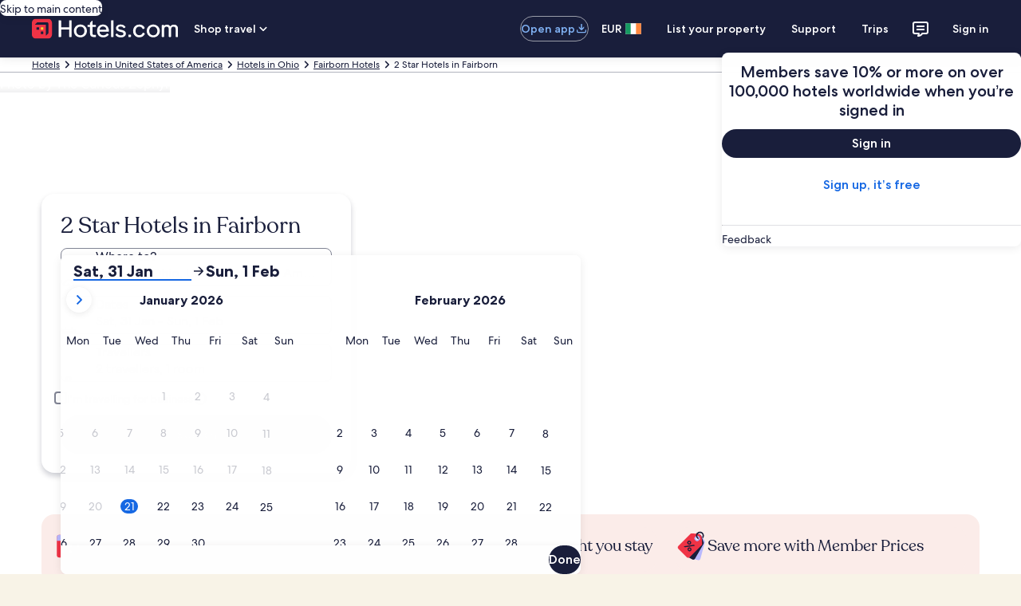

--- FILE ---
content_type: application/javascript
request_url: https://c.travel-assets.com/blossom-flex-ui/flexComponents~Editorial.377050eb98a7a4fa6cac.js
body_size: 16095
content:
/*@license For license information please refer to flexComponents~Editorial.licenses.txt*/
(self.__LOADABLE_LOADED_CHUNKS__=self.__LOADABLE_LOADED_CHUNKS__||[]).push([[7487],{65897:function(e,t,l){l.d(t,{HD:function(){return k},N0:function(){return N},_F:function(){return C}});var n=l(96540),a=l(26802),i=l(62152),r=l(85911),c=l(97445),m=l(33685),s=l(72195),o=l(60992),d=l(97833),u=l(785),E=l(2021),g=l(1192),p=l(71364),b=l(61858),h=l(85625),v=l(31734),f=function(e,t){var l={};for(var n in e)Object.prototype.hasOwnProperty.call(e,n)&&t.indexOf(n)<0&&(l[n]=e[n]);if(null!=e&&"function"==typeof Object.getOwnPropertySymbols){var a=0;for(n=Object.getOwnPropertySymbols(e);a<n.length;a++)t.indexOf(n[a])<0&&Object.prototype.propertyIsEnumerable.call(e,n[a])&&(l[n[a]]=e[n[a]])}return l};const C=({text:e,view:t})=>{const{formatText:l}=(0,g.useLocalization)(),{exposure:p}=(0,h.useExperiment)("Progressive_disclosure_v3"),C=1===p.bucket&&t===b.IP.SingleColumnOnCanvas;return e?n.createElement(a.Q,{elementsToReplace:Object.assign(Object.assign({},a.O),{h1:e=>{var{children:t}=e,l=f(e,["children"]);return n.createElement(i.M,Object.assign({tag:"h1"},l,{size:4,typeStyle:v._[4]}),t)},h2:e=>{var{children:t}=e,l=f(e,["children"]);return n.createElement(i.M,Object.assign({tag:"h2"},l,!C&&{typeStyle:v._[4]},{size:C?5:4}),t)},h3:e=>{var{children:t}=e,l=f(e,["children"]);return n.createElement(i.M,Object.assign({tag:"h3"},l,{size:6}),t)},h4:e=>{var{children:t}=e,l=f(e,["children"]);return n.createElement(i.M,Object.assign({tag:"h4"},l,{size:6}),t)},h5:e=>{var{children:t}=e,l=f(e,["children"]);return n.createElement(i.M,Object.assign({tag:"h5"},l,{size:5}),t)},h6:e=>{var{children:t}=e,l=f(e,["children"]);return n.createElement(i.M,Object.assign({tag:"h6"},l,{size:5}),t)},li:e=>{var{children:t}=e,l=f(e,["children"]);return n.createElement(c.x,Object.assign({},l),t)},ul:e=>{var{children:t}=e,l=f(e,["children"]);return n.createElement(s.N,{margin:{block:"two"}},n.createElement(m.y,Object.assign({},l),t))},ol:e=>{var{children:t}=e,l=f(e,["children"]);return n.createElement(s.N,{margin:{block:"two"}},n.createElement(m.y,Object.assign({},l,{type:"ordered"}),t))},p:e=>{var{children:t}=e,l=f(e,["children"]);return n.createElement("p",Object.assign({},l),t)},a:e=>{var{children:t}=e,a=f(e,["children"]);return n.createElement("a",Object.assign({},a),t,"_blank"===(null==a?void 0:a.target)&&n.createElement("span",{className:"is-visually-hidden"},l("opens.in.new.window")))},table:e=>{var{children:t}=e,l=f(e,["children"]);return n.createElement(o.yg,Object.assign({border:!0,striped:"odd"},l),n.createElement(n.Fragment,null,t))},tr:e=>{var{children:t}=e,l=f(e,["children"]);return n.createElement(d.k,Object.assign({},l),n.createElement(n.Fragment,null,t))},td:e=>{var{children:t}=e,l=f(e,["children"]);return n.createElement(u.U,Object.assign({border:[E.gk.horizontal,E.gk.vertical]},l),t)},th:e=>{var{children:t}=e,l=f(e,["children"]);return n.createElement(u.U,Object.assign({border:[E.gk.horizontal,E.gk.vertical],tag:"th"},l),n.createElement(r.D,{whiteSpace:"normal"},t))}}),htmlToParse:e,plainTextElement:({children:e})=>n.createElement("div",null,e)}):null},N=e=>{const t=e.indexOf("citiCode")+9,l=e.indexOf("citiCode")+12;return e.includes("citiCode")?e.substring(t,l):""},k=({isAboveTheFold:e,context:t,children:l})=>e?n.createElement(n.Fragment,null,l):n.createElement(p.b,{context:t},l)},21685:function(e,t,l){l.d(t,{B:function(){return a}});var n=l(71877);class a{constructor(e){Object.defineProperty(this,"fmId",{enumerable:!0,configurable:!0,writable:!0,value:void 0}),Object.defineProperty(this,"fmTitleId",{enumerable:!0,configurable:!0,writable:!0,value:void 0}),Object.defineProperty(this,"id",{enumerable:!0,configurable:!0,writable:!0,value:void 0}),Object.defineProperty(this,"title",{enumerable:!0,configurable:!0,writable:!0,value:void 0}),Object.defineProperty(this,"text",{enumerable:!0,configurable:!0,writable:!0,value:void 0}),Object.defineProperty(this,"flexContentComponent",{enumerable:!0,configurable:!0,writable:!0,value:void 0}),Object.defineProperty(this,"keyHelper",{enumerable:!0,configurable:!0,writable:!0,value:void 0}),Object.defineProperty(this,"getEditorialItemClassName",{enumerable:!0,configurable:!0,writable:!0,value:void 0});const{config:{fmTitleId:t},metadata:{id:l}}=e.templateComponent;this.id=l,this.fmId=(0,n.f4)(e.templateComponent),this.fmTitleId=t||void 0,this.flexContentComponent=e}}},61858:function(e,t,l){l.d(t,{lX:function(){return nl},IP:function(){return el}});var n=l(96540),a=l.t(n,2),i=l(53735),r=l(25859),c=l(47848),m=l(98750),s=l(65897),o=l(72195),d=l(85911);const u=({id:e,text:t,uitkIconName:l,iconSize:a,boxType:u})=>{const E=l||"done",g="blossom-white"===u,p=n.createElement(o.N,{margin:{blockstart:"two"}},n.createElement(i.X,{alignItems:"center","data-testid":"confidenceMsg","data-fm-content":e,className:"confidenceMessageItem"},n.createElement(r.LD,{name:E,size:"large"===a?r.So.LARGE:r.So.MEDIUM,"data-testid":"confidenceIcon",className:E}),n.createElement(o.N,{margin:{inlinestart:"two"}},n.createElement(d.D,{size:300},n.createElement(s._F,{text:t})))));return g?n.createElement(c.g,null,n.createElement(m.E,null,p)):p};var E=l(21685),g=l(23031),p=l(19250);class b extends E.B{constructor(e){var t;super(e),Object.defineProperty(this,"editorial",{enumerable:!0,configurable:!0,writable:!0,value:void 0}),Object.defineProperty(this,"contentPurpose",{enumerable:!0,configurable:!0,writable:!0,value:void 0}),Object.defineProperty(this,"moduleName",{enumerable:!0,configurable:!0,writable:!0,value:void 0}),Object.defineProperty(this,"linkName",{enumerable:!0,configurable:!0,writable:!0,value:void 0}),Object.defineProperty(this,"sectionName",{enumerable:!0,configurable:!0,writable:!0,value:void 0}),Object.defineProperty(this,"pageName",{enumerable:!0,configurable:!0,writable:!0,value:void 0}),Object.defineProperty(this,"shouldRender",{enumerable:!0,configurable:!0,writable:!0,value:()=>this.editorial&&this.editorial.items.length>0&&!this.editorial.empty||!1}),Object.defineProperty(this,"getId",{enumerable:!0,configurable:!0,writable:!0,value:()=>this.id}),Object.defineProperty(this,"getRfrrid",{enumerable:!0,configurable:!0,writable:!0,value:()=>`${this.pageName}.${this.moduleName}.${this.linkName}.${this.sectionName}`}),Object.defineProperty(this,"getEditorialItemClassName",{enumerable:!0,configurable:!0,writable:!0,value:()=>{const{view:e}=this.editorial,t="Editorial";return e===el.OnCanvasBanner||e===el.CardWithLinkText||e===el.SingleColumnOnCanvas?t:e===el.DestinationDescription?`${t} uitk-spacing-padding-blockend-three`:`${t} uitk-spacing uitk-spacing-padding-block-six`}}),Object.defineProperty(this,"getLinkHref",{enumerable:!0,configurable:!0,writable:!0,value:e=>{var t;if("A"===e.nodeName)return e.getAttribute("href");if("A"===(null===(t=e.parentNode)||void 0===t?void 0:t.nodeName)){return e.parentNode.getAttribute("href")}return null}}),Object.defineProperty(this,"sendTrack",{enumerable:!0,configurable:!0,writable:!0,value:e=>{const{track:t,rfrrid:l,moduleName:n}=e,a={moduleName:n,rfrr:l,action:p.rc.CLICK};(0,p.x0)(a,t)}}),Object.defineProperty(this,"getLinkRfrrid",{enumerable:!0,configurable:!0,writable:!0,value:e=>{const t=this.getLinkHref(e);if(t){const{linkName:e,sectionName:l}=this.getLinkSectionName(t);return`${this.pageName}.${this.moduleName}.${e}.${l}`}return this.getRfrrid()}}),Object.defineProperty(this,"getLinkSectionName",{enumerable:!0,configurable:!0,writable:!0,value:e=>{const t=this.getLinkName(e);return{linkName:t,sectionName:"textlink"!==t?"social":"content"}}}),Object.defineProperty(this,"getLinkName",{enumerable:!0,configurable:!0,writable:!0,value:e=>e.match(/^https:\/\/.*facebook\.com$/)?"fb":e.match(/^https:\/\/.*twitter\.com$/)?"tw":e.match(/^https:\/\/.*plus\.google\.com$/)?"gp":e.match(/^https:\/\/.*youtube\.com$/)?"yt":e.match(/^https:\/\/.*instagram\.com$/)?"inst":e.match(/^https:\/\/.*pinterest\.com$/)?"pin":"textlink"}),Object.defineProperty(this,"trackRfrridClick",{enumerable:!0,configurable:!0,writable:!0,value:e=>t=>{const l=t.target,n=this.getLinkRfrrid(l);if(n){const t={track:e,rfrrid:n||"",moduleName:this.moduleName||""};this.sendTrack(t)}}});const{model:l}=e;this.editorial=l,this.contentPurpose=l.contentPurpose,this.keyHelper=new g.F("editorial"),this.moduleName=this.id,this.linkName="textlink",this.sectionName="content",this.pageName=null===(t=this.flexContentComponent.compositionStore.composition)||void 0===t?void 0:t.templateName}}var h=b,v=l(80833),f=l(96321),C=l(99306),N=l(88521),k=l(39366),x=l(50224),w=l(15938),_=l(62152),y=l(14280),I=l(68370),S=l(6237),T=l(92760),O=l(39859),D=l(70911),L=l(1733),R=l(8983),A=l(23211),z=l(79611),P=l(65113);const M=e=>{switch(e){case"1-1":return I.l.R1_1;case"3-2":return I.l.R3_2;case"3-4":return I.l.R3_4;case"4-3":return I.l.R4_3;case"21-9":return I.l.R21_9;case"4-1":return I.l.R4_1;default:return I.l.R16_9}},F=e=>{var t,l,a,i;const{model:r}=e,m="editorial",s=r.items[0].title||r.title,o=null!==(t=r.items[0].text)&&void 0!==t?t:"",d=r.items[0].subtitle||r.subtitle,u=s&&s.replace(" ","_"),E=u?`${m}.${u}.${p.rc.CLICK}`:null,g=r.view===el.AffinityCard?"affinityCardHeading":"";const b=r.items[0].media?r.items[0].media[0].clickUrl:"",h=(null==b?void 0:b.length)>0?b:r.cardLinkUrl,{excludeRfrr:k}=r,x=k||!E?h:`${h}?rfrr=${E}`,w=r.openLinkInNewWindow?"_blank":"_self",_=(e=>e===el.Snippet?"snippet":"cardWithLink")(r.view),y=n.useContext(D.LH),I="no-border"!==r.boxType&&y===D.if.BACKGROUND_WHITE,T=n.useContext(f.SimpleContainerContext),O=n.useContext(C.t$),L=n.useContext(N.ResponsiveToggleContainerContext),A=n.useContext(v.CTACarouselRegionContext),z=I||T.modulesHaveBorder||O.modulesHaveBorder||L.modulesHaveBorder||A.hasBorder,[,P]=/<h3 [^>]+>(.*?)<\/h3>/g.exec(o)||[],[,M]=/<span [^>]+>(.*?)<\/span>/g.exec(P)||[],F=null!=M?M:P,j=null===(i=null===(a=null===(l=r.items)||void 0===l?void 0:l[0])||void 0===a?void 0:a.media)||void 0===i?void 0:i[0],G=r.openLinkInNewWindow?"noopener noreferrer":void 0;return n.createElement(c.g,{border:z,className:_},n.createElement(R.w,{className:_,columns:4},n.createElement(H,{selectedMedia:j,label:s,subLabel:d,className:g,model:r,viewClassname:_}),n.createElement($,{body:o,model:r,viewClassname:_})),n.createElement(S.w,null,n.createElement("a",{href:x,"data-testid":"editorial-with-link-anchor",rel:G,target:w},F||s||r.title||(null==j?void 0:j.mediaAlt)||m)))},j={layoutPosition:{bottom:"three",left:"three"},gridPosition:"start"},G={layoutPosition:{top:"zero",right:"zero",bottom:"zero",left:"zero"},gridPosition:"center"},H=({selectedMedia:e,label:t,subLabel:l,className:a,model:r,viewClassname:c})=>{const m=(s=r.view,null!==(o={[el.FullBleedVerticalCard]:y.s}[s])&&void 0!==o?o:e=>n.createElement(d.D,Object.assign({},e,{size:400,weight:"medium"})));var s,o;const{layoutPosition:u,gridPosition:E}=(e=>{var t;return null!==(t={[el.AffinityCard]:G}[e])&&void 0!==t?t:j})(r.view),g=(e=>{var t;const l=T.Q.BOTTOM;return null!==(t={[el.AffinityCard]:T.Q.OVERLAY,[el.CardWithLinkText]:""}[e])&&void 0!==t?t:l})(r.view),p=((e,t)=>{if(e!==el.Snippet)return M(t)})(r.view,r.imageAspectRatio);return n.createElement(A.T,{colSpan:r.view===el.Snippet?1:"all",className:c},n.createElement(i.X,{id:"media-content"},n.createElement(I.M,{ratio:p},e&&n.createElement(L.$Y,{src:e.mediaUrl,alt:e.mediaAlt,imageRatio:r.imageAspectRatio,widthSmall:r.minWidthSmall,widthMedium:r.minWidthMedium,widthLarge:r.minWidthLarge,quality:r.quality}),n.createElement(O.O,{type:g},n.createElement(z.P,{type:"absolute",position:u,cloneElement:!0},n.createElement(R.w,{alignItems:E,justifyItems:E},t&&n.createElement(m,{align:"center",className:a},t),l&&n.createElement(d.D,{align:"center",size:300},l)))))))},$=({body:e,model:t,viewClassname:l})=>{var a,r,c;if(!(e=>{switch(e){case el.AffinityCard:case el.ThemeSelectorCard:return!1;default:return!0}})(t.view)||!t.items[0].text)return null;const u=(e=>{var t;return null!==(t={[el.CardWithLinkText]:300}[e])&&void 0!==t?t:200})(t.view),E=null===(c=null===(r=null===(a=t.items)||void 0===a?void 0:a[0])||void 0===r?void 0:r.media)||void 0===c?void 0:c[0],g=null==E?void 0:E.clickUrl,p=null==E?void 0:E.mediaCaption,b=t.view===el.CardWithLinkText,h=b?"six":"three";return n.createElement(A.T,{colSpan:t.view===el.Snippet?3:"all",className:l},n.createElement(i.X,{id:"card-content"},n.createElement(o.N,{padding:h},n.createElement(m.E,null,n.createElement(d.D,{size:u,align:"left"},n.createElement(s._F,{text:e})),b&&p&&n.createElement(o.N,{margin:{blockstart:"four"},padding:"unset"},n.createElement(P.i,null,n.createElement("a",{href:g},p)))))))};var U=l(75826),B=l(28667),K=l(31734);const W=({shouldRenderBorder:e,isExpandoEnabled:t=!1,toggleStatus:l,flipToggleStatus:a,displayEditorialClassNames:u})=>{const{context:E,boxType:g,key:p,media:b,imageAspectRatio:h="16-9",padding:v,title:f,subtitle:C,text:N,view:k,trackRfrridClick:x,id:w,isAboveTheFold:S}=re(),T=!f&&!C||t?"unset":"two",O="blossom-light-grey"===g,D=O?{padding:{inline:"twelve",block:"six"}}:{},z=O?"secondary":void 0;return n.createElement(s.HD,{isAboveTheFold:S,context:E},n.createElement(c.g,{backgroundTheme:z,className:"blossom-plain"===g?"noBackground":"",border:"no-border"!==g&&e,key:p,padded:!0},(null==b?void 0:b.mediaUrl)&&n.createElement(I.M,{ratio:M(h)},n.createElement(L.$Y,{src:b.mediaUrl||"",alt:b.mediaAlt||""})),t&&n.createElement("div",{role:"button",tabIndex:0,"aria-expanded":!l,className:"header",onClick:a,onKeyDown:e=>{"Enter"!==e.key&&" "!==e.key||a()}},n.createElement(m.E,{padded:"none"!==v,className:`${l&&"allBorderZero"}`},n.createElement(i.X,{justifyContent:"end"},n.createElement(_.M,{tag:"h2",size:4,typeStyle:K._[4]},f),n.createElement(B.C,null,n.createElement("div",null,n.createElement(o.N,{margin:{blockstart:"six"}},n.createElement(y.s,{tag:"h3"},C)))),n.createElement(B.C,null,n.createElement(r.LD,{name:"expand_"+(l?"more":"less")}))))),n.createElement("div",{"data-testid":"editorial-content","aria-hidden":!(!t||!l),className:"editorialContent "+(t&&l?"is-visually-hidden":"")},n.createElement(m.E,{padded:"none"!==v},n.createElement(o.N,Object.assign({},D),n.createElement(R.w,null,n.createElement(A.T,null,n.createElement("div",{className:u,"data-fm-content":w,id:w},f&&!t&&n.createElement(_.M,{tag:"h2",size:4,typeStyle:K._[4]},f),C&&!t&&n.createElement(y.s,null,C),N&&n.createElement(o.N,{padding:{blockstart:T,blockend:"two",inlinestart:"one"}},n.createElement(d.D,{size:300,weight:"regular"},n.createElement("div",{onClick:x&&x((0,U.KY)()),className:`${"single-column"===k?"singleColumn":"editorialTextColumn"} ${O?"blossomLightGrey":""}`},n.createElement(s._F,{text:N}))))))))))))};var X=l(52189),V=l(85625);const Y=({shouldRenderBorder:e,isExpandoEnabled:t,toggleStatus:l,flipToggleStatus:a,displayEditorialClassNames:u})=>{const{context:E,boxType:g,key:p,media:b,imageAspectRatio:h="16-9",padding:v,title:f,subtitle:C,text:N,view:k,trackRfrridClick:x,id:w,isAboveTheFold:S}=re(),T=!f&&!C||t?"unset":"two",O="blossom-light-grey"===g,D=O&&!T?{padding:{inline:"twelve",block:"six"}}:{},z=O?"secondary":void 0,P=E&&(0,X.CU)(E.searchContext.pageType),{exposure:F}=(0,V.useExperiment)("Progressive_disclosure_v3"),j=1===F.bucket;return n.createElement(s.HD,{isAboveTheFold:S,context:E},n.createElement(o.N,{margin:P?{blockstart:"four"}:{blockstart:O?"three":"unset",blockend:O?"three":"unset"}},n.createElement(c.g,{backgroundTheme:z,className:"blossom-plain"===g?"noBackground":"",border:"no-border"!==g&&e,key:p,style:P?{borderRadius:0}:{}},(null==b?void 0:b.mediaUrl)&&n.createElement(I.M,{ratio:M(h)},n.createElement(L.$Y,{src:b.mediaUrl||"",alt:b.mediaAlt||""})),t&&n.createElement("div",{"data-testid":"expando-toggle",role:"button",tabIndex:0,"aria-expanded":!l,className:"header",onClick:a,onKeyDown:e=>{"Enter"!==e.key&&" "!==e.key||a()}},n.createElement(m.E,{padded:"none"!==v,className:`${l&&"allBorderZero"}`},n.createElement(i.X,{justifyContent:"end"},n.createElement(_.M,{tag:"h2",size:4,typeStyle:K._[4]},f),n.createElement(B.C,null,n.createElement("div",null,n.createElement(o.N,{margin:{blockstart:"six"}},n.createElement(y.s,{tag:"h3"},C)))),n.createElement(B.C,null,n.createElement(r.LD,{name:"expand_"+(l?"more":"less")}))))),n.createElement("div",{"data-testid":"editorial-content",className:"editorialContent "+(t&&l?"is-visually-hidden":"")},n.createElement(m.E,{padded:"none"===v||["blockend","inlinestart","inlineend"]},n.createElement(o.N,Object.assign({},D),n.createElement(R.w,null,n.createElement(A.T,null,n.createElement("div",{className:u,"data-fm-content":w,id:w},f&&!t&&!j&&n.createElement(_.M,{tag:"h2",size:4,typeStyle:K._[4]},f),C&&!t&&n.createElement(y.s,null,C),N&&n.createElement(o.N,{padding:P?{blockstart:T}:{blockstart:T,blockend:"two",inlinestart:"one"}},n.createElement(d.D,{size:300,weight:"regular"},n.createElement("div",{onClick:x&&x((0,U.KY)()),className:`${"single-column-reduced-padding"===k?"singleColumn":"editorialTextColumn"} ${O?"blossomLightGrey":""}`},n.createElement(s._F,{text:N,view:el.SingleColumnReducedPadding})))))))))))))};var Q=l(71364),q=l(71731);const Z=({isExpandoEnabled:e,toggleStatus:t,flipToggleStatus:l,displayEditorialClassNames:a})=>{const{title:i,context:r,key:m,media:s}=re(),o=(0,U.iQ)(),d=null==s?void 0:s.clickUrl,u=null==s?void 0:s.mediaCaption,E=null==s?void 0:s.refId,g=d||u||i;return n.createElement(Q.b,{context:r},n.createElement(c.g,{onClick:()=>{if(E){const[e,t]=E.split("/");o({event:{event_version:"1.0.0",event_name:`${e}.selected`,event_type:"Interaction",action_location:t}})}},className:"noBackground cardWithLinkText"},g&&n.createElement(S.w,null,n.createElement("a",{href:d},u||i)),n.createElement(R.w,{key:m},(null==s?void 0:s.mediaUrl)&&n.createElement(te,null),e&&n.createElement(J,{toggleStatus:t,flipToggleStatus:l}),n.createElement("div",{"data-testid":"editorial-content",className:"editorialContent "+(e&&t?"is-visually-hidden":"")},n.createElement(ee,{isExpandoEnabled:e,displayEditorialClassNames:a})))))},J=({toggleStatus:e,flipToggleStatus:t})=>{const{title:l,subtitle:a}=re();return n.createElement("div",{tabIndex:0,role:"button","aria-expanded":!e,className:"header",onClick:t,onKeyDown:e=>{"Enter"!==e.key&&" "!==e.key||t()}},n.createElement(R.w,{columns:2},n.createElement(A.T,{colSpan:1},n.createElement(_.M,{tag:"h2",size:4,typeStyle:K._[4]},l)),n.createElement(A.T,{colSpan:1},n.createElement(i.X,{justifyContent:"end"},n.createElement(B.C,null,n.createElement("div",null,n.createElement(o.N,{margin:{blockstart:"six"}},n.createElement(y.s,{tag:"h3"},a)))),n.createElement(B.C,null,n.createElement(r.LD,{name:"expand_"+(e?"more":"less")}))))))},ee=({isExpandoEnabled:e,displayEditorialClassNames:t})=>{const{context:l,title:a,subtitle:i,text:r,media:c,view:m,trackRfrridClick:u,padding:E,id:g}=re(),p=null==c?void 0:c.clickUrl,b=null==c?void 0:c.mediaCaption,h=E!==q.b.NONE,v=m===el.SingleColumnOnCanvas||el.OnCanvasBanner,f=m===el.OnCanvasBanner,C=p&&b&&!f,{exposure:N}=(0,V.useExperiment)("Progressive_disclosure_v3"),k=1===N.bucket&&m===el.SingleColumnOnCanvas&&l&&(0,X.Au)(l.searchContext.pageType),x=f?n.createElement(d.D,{size:200},a):k?n.createElement(o.N,{padding:{block:"two"}},n.createElement(_.M,{tag:"h3",size:5},a)):n.createElement(_.M,{tag:"h1",size:4},a),w=f?n.createElement(_.M,{tag:"h2",size:6},i):n.createElement(y.s,null,i),I=v?"singleColumn":"editorialTextColumn";return n.createElement(o.N,{padding:h?{block:"three"}:"unset"},n.createElement("div",null,n.createElement(A.T,null,n.createElement("div",{className:t,"data-fm-content":g,id:g},a&&!e&&n.createElement(o.N,{padding:f?{blockend:"one"}:"unset"},x),i&&!e&&w,r&&n.createElement(o.N,{padding:h?{blockstart:"two"}:"unset"},n.createElement(d.D,{size:300,weight:"regular"},n.createElement("div",{onClick:u&&u((0,U.KY)()),className:I},n.createElement(s._F,{text:r})))),C&&n.createElement(o.N,{margin:{blockstart:"four"},padding:"unset"},n.createElement(P.i,{"aria-hidden":"true"},n.createElement("a",{href:p,"data-testid":"editorial-media-caption-link"},b)))))))},te=()=>{const{media:e,imageAspectRatio:t="16-9"}=re();return n.createElement(A.T,null,n.createElement("div",{"data-testid":"image-media-content","aria-hidden":"true"},n.createElement(I.M,{className:"uitk-card-roundcorner-all",ratio:M(t)},n.createElement(L.$Y,{src:(null==e?void 0:e.mediaUrl)||"",alt:(null==e?void 0:e.mediaAlt)||"",imageRatio:t,noCrop:!0}))))};var le=l(10528);const ne=(0,x.L)("flexViewModel")((0,w.observer)((()=>{const{title:e,view:t,toggle:l,contentSource:a,enableContentSource:i,trackRfrr:r}=re(),c=e&&("collapsed"===l||"expanded"===l),[m,s]=n.useState("collapsed"===l),o=n.useContext(f.SimpleContainerContext),d=n.useContext(C.t$),u=n.useContext(N.ResponsiveToggleContainerContext),E=n.useContext(v.CTACarouselRegionContext),g=o.modulesHaveBorder||d.modulesHaveBorder||u.modulesHaveBorder||E.hasBorder,p=(0,k.classNames)("uitk-text uitk-type-300 uitk-type-regular uitk-text-default-theme",{[String(a)]:a&&i}),b=(e=>{switch(e){case el.OnCanvas:case el.OnCanvasBanner:case el.SingleColumnOnCanvas:return Z;case el.SingleColumnReducedPadding:return Y;default:return W}})(t),h=e||t||"RenderableContentItem",x=r||h;return n.createElement(le.b,{rfrrId:x,moduleName:h},n.createElement(b,{shouldRenderBorder:g,isExpandoEnabled:c,flipToggleStatus:()=>{s(!m)},toggleStatus:m,displayEditorialClassNames:p}))})));var ae=class{constructor(e,t,l,n,a,i,r,c,m,s,o,d,u,E,g,p,b,h,v){Object.defineProperty(this,"id",{enumerable:!0,configurable:!0,writable:!0,value:void 0}),Object.defineProperty(this,"text",{enumerable:!0,configurable:!0,writable:!0,value:void 0}),Object.defineProperty(this,"title",{enumerable:!0,configurable:!0,writable:!0,value:void 0}),Object.defineProperty(this,"subtitle",{enumerable:!0,configurable:!0,writable:!0,value:void 0}),Object.defineProperty(this,"uitkIconName",{enumerable:!0,configurable:!0,writable:!0,value:void 0}),Object.defineProperty(this,"view",{enumerable:!0,configurable:!0,writable:!0,value:void 0}),Object.defineProperty(this,"toggle",{enumerable:!0,configurable:!0,writable:!0,value:void 0}),Object.defineProperty(this,"iconSize",{enumerable:!0,configurable:!0,writable:!0,value:void 0}),Object.defineProperty(this,"padding",{enumerable:!0,configurable:!0,writable:!0,value:void 0}),Object.defineProperty(this,"boxType",{enumerable:!0,configurable:!0,writable:!0,value:void 0}),Object.defineProperty(this,"imageAspectRatio",{enumerable:!0,configurable:!0,writable:!0,value:void 0}),Object.defineProperty(this,"media",{enumerable:!0,configurable:!0,writable:!0,value:void 0}),Object.defineProperty(this,"context",{enumerable:!0,configurable:!0,writable:!0,value:void 0}),Object.defineProperty(this,"contentSource",{enumerable:!0,configurable:!0,writable:!0,value:void 0}),Object.defineProperty(this,"enableContentSource",{enumerable:!0,configurable:!0,writable:!0,value:void 0}),Object.defineProperty(this,"trackRfrr",{enumerable:!0,configurable:!0,writable:!0,value:void 0}),Object.defineProperty(this,"index",{enumerable:!0,configurable:!0,writable:!0,value:void 0}),Object.defineProperty(this,"isAboveTheFold",{enumerable:!0,configurable:!0,writable:!0,value:void 0}),Object.defineProperty(this,"trackRfrridClick",{enumerable:!0,configurable:!0,writable:!0,value:void 0}),this.id=e,this.text=t,this.title=l,this.subtitle=n,this.uitkIconName=a,this.view=i,this.toggle=r,this.iconSize=c,this.media=o,this.boxType=s,this.context=d,this.padding=m,this.imageAspectRatio=u,this.contentSource=E,this.enableContentSource=g,this.index=p,this.trackRfrr=b,this.isAboveTheFold=h,this.trackRfrridClick=v}};const ie=n.createContext({}),re=()=>{const e=n.useContext(ie);if(!e)throw new Error("RenderableContentItemContext not found");return e};var ce=class extends h{constructor(e){super(e),Object.defineProperty(this,"commonProps",{enumerable:!0,configurable:!0,writable:!0,value:void 0}),Object.defineProperty(this,"generateCommonProps",{enumerable:!0,configurable:!0,writable:!0,value:e=>({id:e.id,text:e.text,title:e.title,subtitle:e.subtitle,toggle:e.toggle,view:e.view||"",key:`${this.contentPurpose}-${this.keyHelper.next()}`,padding:e.padding,boxType:e.boxType,media:e.media,context:e.context,imageAspectRatio:e.imageAspectRatio,contentSource:e.contentSource,enableContentSource:e.enableContentSource,index:e.index,trackRfrr:e.trackRfrr,isAboveTheFold:e.isAboveTheFold,trackRfrridClick:e.trackRfrridClick})})}generate(e){var t;const l=new URLSearchParams(e.location.search).get("expandEditorial")===this.id,{title:a,subtitle:i,padding:r,boxType:c,items:m=[],enableContentSource:s,toggle:d,view:u,imageAspectRatio:E,trackRfrr:g,hasContainerPadding:p,isAboveTheFold:b}=this.editorial,h=null===(t=m[0])||void 0===t?void 0:t.builtFrom,v=l?"expanded":d,f=u===el.OnCanvasBanner||u===el.CardWithLinkText||u===el.SingleColumnOnCanvas,C=`${this.getEditorialItemClassName()} ${f?"editorialSpacing":""}`,{exposure:N}=(0,V.useExperiment)("Progressive_disclosure_v3"),k=1===N.bucket&&"blossom-light-grey"===c,x=k?"section":"div";return n.createElement(o.N,{padding:{small:{blockend:p&&f?"twelve":void 0},medium:{blockend:p&&f?"unset":void 0}}},n.createElement(x,{className:C,id:this.id,"data-fm":this.fmId,"data-fm-title-id":this.fmTitleId},a&&n.createElement(o.N,{margin:{block:"one"}},n.createElement(_.M,Object.assign({tag:"h2",size:k?5:4},!k&&{typeStyle:K._[4]}),a)),i&&n.createElement(o.N,{margin:{block:"two"}},n.createElement(y.s,{tag:"h3"},i)),this.editorial.items.filter((e=>e.text||e.title)).map(((t,l)=>{var n;const a=null===(n=t.media)||void 0===n?void 0:n.find((e=>"Image"===e.mediaType&&!!e.mediaUrl));return this.getItem(new ae(t.id,t.text,t.title,t.subtitle,this.editorial.uitkIconName,u,v,this.editorial.floatImage,r,c,a,e.context,E,h,s,l,g,b,this.trackRfrridClick))}))))}getItem(e){return this.commonProps=this.generateCommonProps(e),n.createElement(ie.Provider,{value:this.commonProps},n.createElement(ne,null))}};var me=class extends ce{constructor(e){super(e),Object.defineProperty(this,"getEditorialItemClassName",{enumerable:!0,configurable:!0,writable:!0,value:()=>"Editorial confidenceMessage uitk-spacing uitk-spacing-padding-block-three"})}getItem(e){return n.createElement(u,{id:e.id,text:e.text,uitkIconName:e.uitkIconName,iconSize:e.iconSize,boxType:e.boxType,key:`${this.contentPurpose}-${this.keyHelper.next()}`})}},se=l(10159),oe=l(54529),de=l(59836),ue=l(6057),Ee=l(1192),ge=l(2507);const pe=({items:e,props:t})=>{const l=n.createRef(),[a,i,c]=(0,se.useDialog)("more-info"),{formatText:m}=(0,Ee.useLocalization)();return n.createElement("div",{"data-fm-content":e[0].id},e[0].title&&n.createElement(_.M,{tag:"h2",size:4,typeStyle:K._[4]},e[0].title),e[0].text&&n.createElement(o.N,{padding:{blockstart:"two"}},n.createElement("div",{className:"infoMessage",onClick:i.openDialog},n.createElement(d.D,{size:300},n.createElement(s._F,{text:e[0].text}),n.createElement(r.LD,{name:"info_outline",size:r.So.SMALL})))),n.createElement(ge.K,{isVisible:a},n.createElement(c,null,n.createElement(be,{infoText:e[1].text,closeDialog:()=>{i.closeDialog(),l&&l.current&&"function"==typeof l.current.focus&&l.current.focus()},buttonText:m("editorial.moreInfo.dismissButton.label")}))))},be=({infoText:e,closeDialog:t,buttonText:l})=>{const{useRef:i,useEffect:r}=a,o=i(null);return r((()=>{o&&o.current&&o.current.focus()}),[]),n.createElement(c.g,{className:"editorialInfoDialog"},n.createElement(m.E,null,n.createElement(R.w,{columns:1},n.createElement(A.T,null,n.createElement(d.D,{size:300},e&&n.createElement(s._F,{text:e})))),n.createElement(oe.H,null,n.createElement(de.q,{onClick:t,size:ue.V.LARGE,isFullWidth:!0,domRef:o},l))))};var he=class extends h{constructor(e){super(e)}generate(e){const t=`${this.getEditorialItemClassName()}`;return 2!==this.editorial.items.length?null:n.createElement("div",{className:t,id:this.id,"data-fm":this.fmId,"data-fm-title-id":this.fmTitleId},n.createElement(pe,{items:this.editorial.items,props:e}))}};var ve=class extends h{constructor(e){super(e),Object.defineProperty(this,"getEditorialItemClassName",{enumerable:!0,configurable:!0,writable:!0,value:()=>"uitk-spacing uitk-spacing-margin-blockstart-three uitk-spacing-margin-medium-blockend-three"})}generate(e){const{analytics:t}=e;if(!this.editorial.items[0].media||0===this.editorial.items[0].media.length)return null;const l=this.getEditorialItemClassName();return n.createElement("div",{id:this.id,"data-fm":this.fmId,"data-fm-title-id":this.fmTitleId,className:`Editorial ${l}`,onClick:()=>{const{title:e,clickEventModuleName:l,clickEventLinkName:n}=this.editorial,a={moduleName:l||"editorial",rfrr:(e||"").replace(/\s/g,""),linkName:n,action:p.rc.CLICK};(0,p.u3)(a,t)},tabIndex:-1},n.createElement(F,{model:this.editorial}))}};var fe=class extends ve{constructor(e){super(e),Object.defineProperty(this,"getEditorialItemClassName",{enumerable:!0,configurable:!0,writable:!0,value:()=>"cardWithLinkText uitk-spacing uitk-spacing-padding-blockstart-three"})}};var Ce=class extends ve{constructor(e){super(e),Object.defineProperty(this,"getEditorialItemClassName",{enumerable:!0,configurable:!0,writable:!0,value:()=>"uitk-spacing uitk-spacing-margin-blockstart-three"})}},Ne=l(28262);class ke extends h{constructor(e){super(e)}generate(){return n.createElement("div",{id:this.id,"data-fm":this.fmId,"data-fm-title-id":this.fmTitleId},this.editorial.items.filter((e=>e.media&&e.media.filter((e=>e.mediaUrl)))).map((e=>e.media)).reduce(((e,t)=>t&&t.concat.apply(t,e)),[]).map((e=>n.createElement(L.$Y,{src:e.mediaUrl,alt:e.mediaAlt,imageRatio:this.editorial.imageAspectRatio,key:e.mediaUrl,quality:this.editorial.quality,widthSmall:this.editorial.minWidthSmall,widthMedium:this.editorial.minWidthMedium,widthLarge:this.editorial.minWidthLarge}))))}}var xe=l(45514);const we=({mediaUrl:e,mediaAlt:t,clickUrl:l})=>n.createElement(P.i,null,n.createElement("a",{href:l},n.createElement(xe.F,{key:e,alt:t,src:e,placeholderImage:!0,className:"images-size",lazyLoading:"lazy"})));class _e extends h{constructor(e){super(e),Object.defineProperty(this,"generateImageComponents",{enumerable:!0,configurable:!0,writable:!0,value:e=>e.filter((e=>e.media&&e.media.filter((e=>e.mediaUrl)))).map((e=>e.media)).reduce(((e,t)=>t&&t.concat.apply(t,e)),[]).sort(((e,t)=>e.mediaSeq-t.mediaSeq)).map((({mediaUrl:e,mediaAlt:t,clickUrl:l})=>n.createElement(B.C,{key:e},n.createElement("div",null,l?n.createElement(we,{key:e,mediaUrl:e,mediaAlt:t,clickUrl:l}):n.createElement(o.N,{padding:{block:"two"}},n.createElement("div",null,n.createElement(xe.F,{key:e,alt:t,src:e,className:"images-size"})))))))})}generate(){return n.createElement(o.N,{padding:{blockstart:"six"}},n.createElement(i.X,{id:this.id,"data-fm":this.fmId,"data-fm-title-id":this.fmTitleId,direction:"column",className:"editorial-images-flex-container"},n.createElement(B.C,null,n.createElement(d.D,{align:"center",size:200},this.editorial.items.map((e=>e.title)))),n.createElement(i.X,{justifyContent:"center"},n.createElement(B.C,null,n.createElement("div",null,n.createElement(i.X,{justifyContent:"center",space:"twelve"},this.generateImageComponents(this.editorial.items)))))))}}var ye=l(20780);var Ie,Se=class extends h{constructor(e){super(e)}generate(){return n.createElement("div",{id:this.id,"data-fm":this.fmId,"data-fm-title-id":this.fmTitleId},this.editorial.items.filter((e=>e.text&&e.title)).map((e=>this.getItem(new ae(e.id,e.text,e.title,this.editorial.uitkIconName)))))}decorateAffinityDescriptionHtml(e=""){return{__html:e.replace(/<h3/gi,'$& class="uitk-text uitk-type-regular uitk-type-600 uitk-spacing uitk-spacing-margin-blockend-two"')}}getItem(e){const t=n.useContext(D.LH)===D.if.BACKGROUND_WHITE;return n.createElement(o.N,{margin:{block:"three"}},n.createElement(c.g,{key:`${this.contentPurpose}-${this.keyHelper.next()}`,border:t},n.createElement(m.E,null,n.createElement(R.w,{columns:1},n.createElement(A.T,null,n.createElement("div",{"data-fm-content":e.id,id:e.id},this.flexContentComponent.pageHeading&&n.createElement(o.N,{margin:{blockend:"one"}},n.createElement(_.M,{tag:"h2",size:2},this.flexContentComponent.pageHeading)),e.title&&n.createElement(_.M,{size:6,tag:"h2"},e.title),e.text&&n.createElement(o.N,{padding:{blockstart:"two"}},n.createElement(ye.u,null,n.createElement("div",{dangerouslySetInnerHTML:this.decorateAffinityDescriptionHtml(e.text)})))))))))}};!function(e){e.AffinityDescription="affinity-description"}(Ie||(Ie={}));class Te{}Object.defineProperty(Te,"get",{enumerable:!0,configurable:!0,writable:!0,value:e=>e.model.view===Ie.AffinityDescription?new Se(e):new ce(e)});var Oe=class extends ve{constructor(e){super(e),Object.defineProperty(this,"getEditorialItemClassName",{enumerable:!0,configurable:!0,writable:!0,value:()=>"affinityCard all-y-gutter-three"})}};var De=class extends ve{constructor(e){super(e),Object.defineProperty(this,"getEditorialItemClassName",{enumerable:!0,configurable:!0,writable:!0,value:()=>"all-y-gutter-three themeSelectorCard"})}};const Le=({icon:e,description:t,title:l})=>n.createElement(o.N,{padding:{inline:"six"}},n.createElement("div",null,n.createElement(o.N,{padding:{extra_large:{blockstart:"twelve"},large:{blockstart:"six"},medium:{blockstart:"six"},small:{blockstart:"six"}}},n.createElement(d.D,{align:"center"},n.createElement("div",null,e))),n.createElement(o.N,{padding:{blockstart:"four"}},n.createElement(d.D,{align:"center",size:500,weight:"bold"},n.createElement("div",null,l))),n.createElement(o.N,{padding:{blockstart:"one"}},n.createElement(d.D,{align:"center",size:300},n.createElement("div",null,t)))));var Re=e=>{const{items:t}=e;if(10!==t.length)return null;const[l,a,i,r,c,m,u,E,g,p]=t.map((e=>n.createElement(s._F,{key:e.id,text:e.text}))),b={extra_large:4,large:4,medium:4,small:1};return n.createElement(o.N,{padding:{block:"twelve"}},n.createElement("div",{className:"icon-section"},n.createElement(d.D,{align:"center",size:600,weight:"bold",spacing:"four"},n.createElement("div",null,l)),n.createElement(d.D,{spacing:"six"}),n.createElement(R.w,{columns:{extra_large:12,large:12,medium:12,small:1}},n.createElement(A.T,{colSpan:b},n.createElement(R.w,{justifyItems:"center"},n.createElement(A.T,null,n.createElement(Le,{icon:a,title:i,description:r})))),n.createElement(A.T,{colSpan:b},n.createElement(R.w,{justifyItems:"center"},n.createElement(A.T,null,n.createElement(Le,{icon:c,title:m,description:u})))),n.createElement(A.T,{colSpan:b},n.createElement(R.w,{justifyItems:"center"},n.createElement(A.T,null,n.createElement(Le,{icon:E,title:g,description:p})))))))};var Ae=e=>{const{items:t,cardComparisonClassName:l}=e;if(3!==t.length)return null;const[a,i,r]=n.useMemo((()=>t.map((e=>n.createElement(s._F,{key:e.id,text:e.text})))),[]);return n.createElement("div",{className:l},n.createElement(d.D,{align:"center",size:700,weight:"bold"},n.createElement(o.N,{padding:{blockstart:"twelve"}},n.createElement("div",null,a))),n.createElement(d.D,{align:"center",size:400,weight:"bold"},n.createElement(o.N,{padding:{blockstart:"one"}},n.createElement("div",null,i))),n.createElement(d.D,{align:"center",size:200},n.createElement(o.N,{padding:{blockstart:"two"}},n.createElement("div",null,r))))},ze=l(68174);var Pe=e=>{const{items:t}=e;if(4!==t.length)return null;const[l,a,i,r]=n.useMemo((()=>t.map((e=>n.createElement(s._F,{key:e.id,text:e.text})))),[]);return n.createElement("div",null,n.createElement(o.N,{padding:{blockstart:"six"}},n.createElement(d.D,{align:"center"},n.createElement(ze.LM,null,n.createElement(ze.NP,null,n.createElement("div",null,r)),n.createElement(ze.zQ,null,n.createElement("div",null,l))))),n.createElement(d.D,{align:"center",size:200,weight:"medium"},n.createElement(o.N,{padding:{blockstart:"three"}},n.createElement("div",null,a))),n.createElement(d.D,{align:"center",size:600,weight:"bold"},n.createElement(o.N,{padding:{blockstart:"four",blockend:"two"}},n.createElement("div",null,i))))};var Me=e=>{const{items:t}=e;if(6!==t.length)return null;const[l,a,i,r,c,m]=n.useMemo((()=>t.map((e=>n.createElement(s._F,{key:e.id,text:e.text})))),[]);return n.createElement("div",null,n.createElement(R.w,{columns:12,space:"six"},n.createElement(o.N,{padding:{blockend:"two"}},n.createElement(A.T,{colSpan:4},n.createElement("div",null,n.createElement(d.D,{align:"center"},n.createElement("div",null,l)),n.createElement(o.N,{padding:{blockstart:"one",blockend:"six"}},n.createElement(d.D,{align:"center",size:200,weight:"medium"},n.createElement("div",null,a)))))),n.createElement(A.T,{colSpan:4},n.createElement("div",null,n.createElement(d.D,{align:"center"},n.createElement("div",null,i)),n.createElement(o.N,{padding:{blockstart:"one",blockend:"half"}},n.createElement(d.D,{align:"center",size:200,weight:"medium"},n.createElement("div",null,r))))),n.createElement(o.N,{padding:{blockend:"two"}},n.createElement(A.T,{colSpan:4},n.createElement("div",null,n.createElement(d.D,{align:"center"},n.createElement("div",null,c)),n.createElement(o.N,{padding:{blockstart:"one",blockend:"six"}},n.createElement(d.D,{align:"center",size:200,weight:"medium"},n.createElement("div",null,m))))))))};var Fe=e=>{const{items:t}=e;if(3!==t.length)return null;const[l,a,r]=n.useMemo((()=>t.map((e=>n.createElement(s._F,{key:e.id,text:e.text})))),[]);return n.createElement(o.N,{padding:{medium:{inline:"twelve"},large:{inline:"unset",inlinestart:"twelve"}},margin:{medium:{inline:"twelve"},large:{inline:"unset",inlinestart:"six"}}},n.createElement(i.X,{space:"three"},n.createElement(B.C,null,n.createElement("div",null,l)),n.createElement(B.C,null,n.createElement("div",null,n.createElement(d.D,{size:400,weight:"bold"},n.createElement("div",null,a)),n.createElement(d.D,{size:200},n.createElement("div",null,r))))))};var je=e=>{const{items:t}=e,[l]=n.useMemo((()=>t.map((e=>n.createElement(s._F,{key:e.id,text:e.text})))),[]);return n.createElement(o.N,{padding:{medium:{inline:"twelve"},large:{inline:"unset",inlinestart:"twelve"}},margin:{medium:{inline:"twelve"},large:{inline:"unset",inlinestart:"six"}}},n.createElement(d.D,{size:400,weight:"bold"},n.createElement(o.N,{padding:{blockend:"six"}},n.createElement("div",null,l))))};var Ge=e=>{const{items:t}=e;if(6!==t.length)return null;const[l,a,r,c,m,u]=n.useMemo((()=>t.map((e=>n.createElement(s._F,{key:e.id,text:e.text})))),[]);return n.createElement(o.N,{padding:{medium:{inline:"twelve"},large:{inline:"unset",inlinestart:"twelve"}},margin:{medium:{inline:"twelve"},large:{inline:"unset",inlinestart:"six"}}},n.createElement("div",null,n.createElement(R.w,null,n.createElement(o.N,{padding:{blockstart:"two"}},n.createElement(A.T,null,n.createElement(i.X,{space:"three",alignItems:"center"},n.createElement(B.C,null,n.createElement("div",null,l)),n.createElement(B.C,null,n.createElement("div",null,n.createElement(d.D,{size:400,weight:"bold",align:"left"},n.createElement("div",null,a))))))),n.createElement(o.N,{padding:{blockstart:"two"}},n.createElement(A.T,null,n.createElement(i.X,{space:"three",alignItems:"center"},n.createElement(B.C,null,n.createElement("div",null,r)),n.createElement(B.C,null,n.createElement("div",null,n.createElement(d.D,{size:400,weight:"bold",align:"left"},n.createElement("div",null,c))))))),n.createElement(o.N,{padding:{blockstart:"two"}},n.createElement(A.T,null,n.createElement(i.X,{space:"three",alignItems:"center"},n.createElement(B.C,null,n.createElement("div",null,m)),n.createElement(B.C,null,n.createElement("div",null,n.createElement(d.D,{size:400,weight:"bold",align:"left"},n.createElement("div",null,u))))))))))};var He=e=>{const{items:t}=e;if(4!==t.length)return null;const[l,a,r,c]=n.useMemo((()=>t.map((e=>n.createElement(s._F,{key:e.id,text:e.text})))),[]);return n.createElement(o.N,{padding:{medium:{inline:"twelve"},large:{inline:"unset",inlinestart:"twelve"}},margin:{medium:{inline:"twelve"},large:{inline:"unset",inlinestart:"six"}}},n.createElement("div",null,n.createElement(R.w,null,n.createElement(A.T,null,n.createElement(i.X,{space:"three",alignItems:"center"},n.createElement(B.C,null,n.createElement("div",null,l)),n.createElement(B.C,null,n.createElement("div",null,n.createElement(d.D,{size:400,weight:"bold",align:"left"},n.createElement("div",null,a)))))),n.createElement(o.N,{padding:{blockstart:"two"}},n.createElement(A.T,null,n.createElement(i.X,{space:"three",alignItems:"center"},n.createElement(B.C,null,n.createElement("div",null,r)),n.createElement(B.C,null,n.createElement("div",null,n.createElement(d.D,{size:400,weight:"bold",align:"left"},n.createElement("div",null,c))))))))))};var $e=e=>{const{items:t}=e;if(3!==t.length)return null;const[l,a,r]=n.useMemo((()=>t.map((e=>n.createElement(s._F,{key:e.id,text:e.text})))),[]);return n.createElement(o.N,{padding:{medium:{inline:"twelve"},large:{inline:"unset",inlinestart:"twelve"}},margin:{medium:{inline:"twelve"},large:{inline:"unset",inlinestart:"six"}}},n.createElement(i.X,{space:"three"},n.createElement(B.C,null,n.createElement("div",null,l)),n.createElement(B.C,null,n.createElement("div",null,n.createElement(d.D,{size:300,weight:"medium"},n.createElement("div",null,a)),n.createElement(d.D,{size:200},n.createElement("div",null,r))))))};var Ue=e=>{const{items:t}=e;if(4!==t.length)return null;const[l,a,r,c]=n.useMemo((()=>t.map((e=>n.createElement(s._F,{key:e.id,text:e.text})))),[]);return n.createElement(o.N,{padding:{medium:{inline:"twelve"},large:{inline:"unset",inlinestart:"twelve"}},margin:{medium:{inline:"twelve"},large:{inline:"unset",inlinestart:"six"}}},n.createElement("div",null,n.createElement(R.w,null,n.createElement(o.N,{padding:{blockstart:"three"}},n.createElement(A.T,null,n.createElement(i.X,{space:"three",alignItems:"center"},n.createElement(B.C,null,n.createElement("div",null,l)),n.createElement(B.C,null,n.createElement("div",null,n.createElement(d.D,{size:300,weight:"medium",align:"left"},n.createElement("div",null,a))))))),n.createElement(o.N,{padding:{blockstart:"three"}},n.createElement(A.T,null,n.createElement(i.X,{space:"three",alignItems:"center"},n.createElement(B.C,null,n.createElement("div",null,l)),n.createElement(B.C,null,n.createElement("div",null,n.createElement(d.D,{size:300,weight:"medium",align:"left"},n.createElement("div",null,r))))))),n.createElement(o.N,{padding:{blockstart:"three",blockend:"six"}},n.createElement(A.T,null,n.createElement(i.X,{space:"three",alignItems:"center"},n.createElement(B.C,null,n.createElement("div",null,l)),n.createElement(B.C,null,n.createElement("div",null,n.createElement(d.D,{size:300,weight:"medium",align:"left"},n.createElement("div",null,c))))))))))};var Be=e=>{const{items:t}=e;if(4!==t.length)return null;const[l,a,r,c]=n.useMemo((()=>t.map((e=>n.createElement(s._F,{key:e.id,text:e.text})))),[]);return n.createElement(o.N,{padding:{medium:{inline:"twelve"},large:{inline:"unset",inlinestart:"twelve"}},margin:{medium:{inline:"twelve"},large:{inline:"unset",inlinestart:"six"}}},n.createElement("div",null,n.createElement(R.w,null,n.createElement(A.T,null,n.createElement(i.X,{space:"three",alignItems:"center"},n.createElement(B.C,null,n.createElement("div",null,l)),n.createElement(B.C,null,n.createElement("div",null,n.createElement(d.D,{size:300,weight:"medium",align:"left"},n.createElement("div",null,a)))))),n.createElement(o.N,{padding:{blockstart:"three"}},n.createElement(A.T,null,n.createElement(i.X,{space:"three",alignItems:"center"},n.createElement(B.C,null,n.createElement("div",null,l)),n.createElement(B.C,null,n.createElement("div",null,n.createElement(d.D,{size:300,weight:"medium",align:"left"},n.createElement("div",null,r))))))),n.createElement(o.N,{padding:{blockstart:"three",blockend:"six"}},n.createElement(A.T,null,n.createElement(i.X,{space:"three",alignItems:"center"},n.createElement(B.C,null,n.createElement("div",null,l)),n.createElement(B.C,null,n.createElement("div",null,n.createElement(d.D,{size:300,weight:"medium",align:"left"},n.createElement("div",null,c))))))))))};var Ke=e=>{const{items:t}=e;if(3!==t.length)return null;const[l,a,i]=n.useMemo((()=>t.map((e=>n.createElement(s._F,{key:e.id,text:e.text})))),[]);return n.createElement(ze.LM,null,n.createElement(ze.TD,null),n.createElement(ze.zQ,null),n.createElement(ze.rw,null,n.createElement("div",null,n.createElement("div",null,l),n.createElement("div",null,n.createElement(d.D,{size:400,weight:"medium",align:"center"},n.createElement(o.N,{padding:{medium:{blockstart:"two"},large:{blockstart:"unset"}}},n.createElement("div",null,a))),n.createElement(o.N,{padding:{medium:{blockstart:"one"},large:{blockstart:"unset"}}},n.createElement(d.D,{size:400,align:"center"},n.createElement("div",null,i)))),n.createElement("div",null,l))),n.createElement(ze.NP,null,n.createElement("div",null,n.createElement("div",null,l),n.createElement("div",null,n.createElement(d.D,{size:400,weight:"medium",align:"center"},n.createElement(o.N,{padding:{medium:{blockstart:"two"},large:{blockstart:"unset"}}},n.createElement("div",null,a))),n.createElement(o.N,{padding:{small:{blockstart:"one"},medium:{blockstart:"unset"}}},n.createElement(d.D,{size:400,align:"center"},n.createElement("div",null,i)))),n.createElement("div",null,l))))};var We=e=>{const{items:t}=e;return 0===t.length||1!==t.length?null:n.createElement("div",null,n.createElement(d.D,{align:"center",size:400,weight:"bold"},n.createElement(o.N,{padding:{blockend:"two"}},n.createElement(s._F,{text:t[0].text}))))};var Xe=e=>{const{model:t,cardComparisonClassName:l}=e,{title:a,items:i}=t;return n.createElement(n.Fragment,null,a.includes("fee_title")&&n.createElement(Ae,{items:i,cardComparisonClassName:l}),a.includes("image_section")&&n.createElement(Pe,{items:i}),a.includes("image_tier")&&n.createElement(We,{items:i}),a.includes("grid_section")&&n.createElement(Me,{items:i}),a.includes("benefits_title")&&n.createElement(Fe,{items:i}),a.includes("benefits_heading")&&n.createElement(je,{items:i}),a.includes("fee_benefits")&&n.createElement(Ge,{items:i}),a.includes("nofees_benefits")&&n.createElement(He,{items:i}),a.includes("added_benefitss_heading")&&n.createElement($e,{items:i}),a.includes("nofee_added_benefits")&&n.createElement(Be,{items:i}),a.includes("addeds_benefits")&&n.createElement(Ue,{items:i}),a.includes("mobile_applynow")&&n.createElement(Ke,{items:i}))};const Ve=e=>{const{items:t}=e;return 2!==t.length?null:n.createElement(R.w,{space:"two"},n.createElement(ze.LM,null,n.createElement(ze.NP,null,n.createElement(d.D,{size:600,align:"center",weight:"bold"},n.createElement(o.N,{padding:{blockstart:"four"}},n.createElement(s._F,{text:t[0].text})))),n.createElement(ze.zQ,null,n.createElement(d.D,{size:700,align:"center",weight:"bold"},n.createElement(o.N,{padding:{blockstart:"four"}},n.createElement(s._F,{text:t[0].text}))))),n.createElement(d.D,{align:"center",size:300,weight:"regular"},n.createElement(o.N,{padding:{blockend:"six"}},n.createElement(s._F,{text:t[1].text}))))};var Ye=Ve;const Qe=e=>{const{items:t}=e;if(3!==t.length)return null;return n.createElement(R.w,{columns:{extra_large:6,large:6,medium:1,small:1},space:"four"},n.createElement(A.T,{colSpan:{small:1,medium:1,large:5,extra_large:5}},n.createElement(o.N,{padding:{inlinestart:"three"}},n.createElement(R.w,null,n.createElement("div",null,n.createElement(d.D,{align:"center"},n.createElement(o.N,{padding:{blockend:"three"}},n.createElement(s._F,{text:t[0].text}))),n.createElement(d.D,{align:"center",size:500,weight:"bold"},n.createElement(o.N,{padding:{block:"half"}},n.createElement(s._F,{text:t[1].text}))),n.createElement(d.D,{align:"center",size:300},n.createElement(o.N,{padding:{block:"half"}},n.createElement(s._F,{text:t[2].text}))))))),n.createElement(A.T,{colSpan:1},n.createElement("div",null,n.createElement(o.N,{padding:{blockstart:"four",inlinestart:"two"}},n.createElement(d.D,{align:"center"},n.createElement(o.N,{padding:{blockend:"six"}},n.createElement(r.LD,{name:"add",size:r.So.LARGE})))))))};const qe=e=>{const{items:t}=e;if(!t||3!==t.length)return null;return n.createElement(R.w,{columns:{small:1,medium:2,large:2,extra_large:2},space:"six"},n.createElement(A.T,{colSpan:{small:1,medium:2,large:2,extra_large:2},rowSpan:3},n.createElement(o.N,{padding:{inlinestart:"four"}},n.createElement(R.w,{space:"one"},n.createElement("div",null,n.createElement(d.D,{align:"center"},n.createElement(o.N,{padding:{blockend:"three"}},n.createElement(s._F,{text:t[0].text}))),n.createElement(d.D,{align:"center",size:500,weight:"bold"},n.createElement(o.N,{padding:{block:"half"}},n.createElement(s._F,{text:t[1].text}))),n.createElement(d.D,{align:"center",size:300},n.createElement(o.N,{padding:{block:"half"}},n.createElement(s._F,{text:t[2].text}))))))))};var Ze,Je=e=>{const{items:t}=e;return 1!==t.length?null:n.createElement("div",null,n.createElement(d.D,{align:"center",size:600,weight:"bold"},n.createElement(o.N,{padding:{blockstart:"twelve",blockend:"six"}},n.createElement(s._F,{text:t[0].text}))))};!function(e){e.TRIPLE_DIP_HEADING="triple_dip_section_Heading",e.TRIPLE_DIP_ICON_SEC_ONE="triple_dip_section_Icon_Section1",e.TRIPLE_DIP_ICON_SEC_TWO="triple_dip_section_Icon_Section2",e.TRIPLE_DIP_ICON_SEC_THREE="triple_dip_section_Icon_Section3",e.TRIPLE_DIP_ICON_SEC_SEPARATOR="triple_dip_section_separator"}(Ze||(Ze={}));var et=e=>{const{title:t,items:l}=e;return n.createElement(n.Fragment,null,t===Ze.TRIPLE_DIP_HEADING&&n.createElement(Ve,{items:l}),t===Ze.TRIPLE_DIP_ICON_SEC_ONE&&n.createElement(Qe,{items:l}),t===Ze.TRIPLE_DIP_ICON_SEC_TWO&&n.createElement(Qe,{items:l}),t===Ze.TRIPLE_DIP_ICON_SEC_THREE&&n.createElement(qe,{items:l}),t===Ze.TRIPLE_DIP_ICON_SEC_SEPARATOR&&n.createElement(Je,{items:l}))},tt=l(96912),lt=l(15685),nt=l(42955),at=l(974);var it=e=>{const{formatText:t}=(0,Ee.useLocalization)(),{search:l}=(0,lt.zy)(),{items:a}=e,i={small:2,medium:2,large:2,extra_large:2},r={small:4,medium:4,large:4,extra_large:4},c={small:1,medium:1,large:1,extra_large:1},m={small:3,medium:3,large:3,extra_large:3};if(5!==a.length)return null;const[u,E,g,p,b]=a.map((e=>n.createElement(s._F,{key:e.id,text:e.text}))),h=t("grid3.citiDesktopStickybar.applyNow.text"),v=(0,s.N0)(l),f=v?at.p.feeCardLink+`&citiCode=${v}`:at.p.feeCardLink,C=v?at.p.noFeeCardLink+`&citiCode=${v}`:at.p.noFeeCardLink;return n.createElement(ze.LM,null,n.createElement(ze.TD,null,n.createElement("section",null,n.createElement(nt.D,{hidden:!0,zIndex:1},n.createElement("div",{className:"uitk-button-old-raised"},n.createElement(R.w,{columns:{auto_fill:"sixteen"}},n.createElement(A.T,{colSpan:i},n.createElement("div",null,n.createElement(o.N,{padding:{blockstart:"four",blockend:"two"}},n.createElement(d.D,{align:"right"},n.createElement("div",null,g))))),n.createElement(A.T,{colSpan:r},n.createElement("div",null,n.createElement(d.D,{align:"left",size:400,weight:"bold"},n.createElement(o.N,{padding:{blockstart:"six",inlinestart:"three"}},n.createElement(d.D,{align:"left"},n.createElement("div",null,u)))))),n.createElement(A.T,{colSpan:i},n.createElement(o.N,{padding:{blockstart:"six"}},n.createElement(d.D,{align:"center"},n.createElement(tt.y,{type:"button",href:f},h," ")))),n.createElement(A.T,{colSpan:c},n.createElement("div",null,n.createElement(o.N,{margin:{inlinestart:"twelve"}},n.createElement(d.D,{align:"center"},n.createElement("div",null,E))))),n.createElement(A.T,{colSpan:i},n.createElement("div",null,n.createElement(o.N,{padding:{blockstart:"four",blockend:"two"}},n.createElement(d.D,{align:"right"},n.createElement("div",null,p))))),n.createElement(A.T,{colSpan:r},n.createElement("div",null,n.createElement(d.D,{align:"left",size:400,weight:"bold"},n.createElement(o.N,{padding:{blockstart:"six",inlinestart:"three"}},n.createElement(d.D,{align:"left"},n.createElement("div",null,b)))))),n.createElement(A.T,{colSpan:m},n.createElement(o.N,{padding:{blockstart:"six"}},n.createElement(d.D,{align:"center"},n.createElement(tt.y,{type:"button",href:C},h))))))))),n.createElement(ze.zQ,null,n.createElement("section",null,n.createElement(nt.D,{hidden:!0,zIndex:1},n.createElement("div",{className:"background-color-white withBorder uitk-button-old-raised"},n.createElement(R.w,{columns:{extra_large:12,large:12,medium:12,small:12}},n.createElement(A.T,{colSpan:c},n.createElement("div",null,n.createElement(o.N,{padding:{blockstart:"four",blockend:"two"}},n.createElement(d.D,{align:"right"},n.createElement("div",null,g))))),n.createElement(A.T,{colSpan:m},n.createElement("div",null,n.createElement(d.D,{align:"left",size:400,weight:"bold"},n.createElement(o.N,{padding:{blockstart:"six",inlinestart:"three"}},n.createElement(d.D,{align:"left"},n.createElement("div",null,u)))))),n.createElement(A.T,{colSpan:i},n.createElement(o.N,{padding:{blockstart:"six"}},n.createElement(d.D,{align:"center"},n.createElement(tt.y,{type:"button",href:f},h)))),n.createElement(A.T,{colSpan:c},n.createElement(o.N,{padding:{inlinestart:"four"}},n.createElement(d.D,{align:"center"},n.createElement("div",null,E)))),n.createElement(A.T,{colSpan:c},n.createElement("div",null,n.createElement(o.N,{padding:{blockstart:"four",blockend:"two"}},n.createElement(d.D,{align:"right"},n.createElement("div",null,p))))),n.createElement(A.T,{colSpan:i},n.createElement("div",null,n.createElement(d.D,{align:"left",size:400,weight:"bold"},n.createElement(o.N,{padding:{blockstart:"six",inlinestart:"three"}},n.createElement(d.D,{align:"left"},n.createElement("div",null,b)))))),n.createElement(A.T,{colSpan:i},n.createElement(o.N,{padding:{blockstart:"six"}},n.createElement(d.D,{align:"center"},n.createElement(tt.y,{type:"button",href:C},h))))))))))};var rt=e=>{const{items:t}=e,[l,a]=n.useState(!1),u=n.useCallback((()=>a(!l)),[l]);return 2!==t.length?null:n.createElement(i.X,{space:"two",wrap:"wrap",justifyContent:"center"},n.createElement(B.C,{grow:1,minWidth:"twenty_four",maxWidth:"one_hundred_twenty"},n.createElement(o.N,{padding:{blockend:"three"}},n.createElement("div",null,n.createElement(c.g,null,n.createElement("div",{className:"CallToAction",tabIndex:0,role:"button","aria-expanded":l,onClick:u,"data-testid":"expando-toggle",onKeyDown:e=>{"Enter"!==e.key&&" "!==e.key||u()}},n.createElement(m.E,{padded:!0},n.createElement(i.X,null,n.createElement(B.C,{grow:1},n.createElement(d.D,{size:400,weight:"bold",theme:"default"},n.createElement(o.N,{margin:{inlineend:"twelve"}},n.createElement(s._F,{text:t[0].text})))),n.createElement(B.C,{alignSelf:"center",grow:0},n.createElement(r.LD,{name:l?"expand_less":"expand_more",size:r.So.SMALL}))))),n.createElement(m.E,{padded:["blockend","inlinestart","inlineend"],className:""+(l?"":"is-hidden")},n.createElement(o.N,{padding:{blockend:"one",inline:"one"}},n.createElement("div",null,n.createElement(d.D,{size:200},n.createElement(s._F,{text:t[1].text}))))))))))};var ct=e=>{const{title:t,items:l}=e;return n.createElement(n.Fragment,null,"Citi_Faq_Section_Heading"===t&&n.createElement(Je,{items:l}),t.includes("Citi_Faq_Section")&&n.createElement(rt,{items:l}))};var mt=e=>{const{model:{items:t},context:{deviceInformation:l}}=e,a=t&&t.filter((e=>e))||[],{tablet:i,mobile:r}=l||{},u={small:2,medium:3,large:2,extra_large:2};if(8!==a.length)return null;const[E,g,p,b,h,v,f]=a.slice(1).map((e=>n.createElement(s._F,{key:e.id,text:e.text}))),C=a[0].text,N=a[0].media;let k=N&&N[1].mediaUrl;return r?k=N&&N[0].mediaUrl:i&&(k=N&&N[2].mediaUrl),n.createElement(o.N,{padding:{inline:"twelve",block:"twelve"}},n.createElement(c.g,{border:!0},n.createElement(R.w,{columns:{extra_large:12,large:12,medium:12,small:1}},n.createElement(A.T,{colSpan:{small:6,medium:5,large:5,extra_large:5}},n.createElement(I.M,{ratio:I.M.AspectRatio.R16_9},n.createElement(xe.F,{src:k,alt:C}))),n.createElement(A.T,{colSpan:6},n.createElement("div",null,n.createElement(m.E,null,n.createElement(d.D,{align:"left",size:700,weight:"bold"},n.createElement(o.N,{padding:{small:{inline:"two",blockstart:"three",blockend:"two"},medium:{inline:"six",blockstart:"twelve"}}},n.createElement("div",null,E))),n.createElement(d.D,{align:"left",size:300,weight:"regular"},n.createElement(o.N,{padding:{small:{inline:"two"},medium:{inline:"six"},large:{blockend:"six"}}},n.createElement("div",null,g)))),n.createElement(m.E,null,n.createElement(o.N,{padding:{small:{inlinestart:"one",inlineend:"four",block:"six"},medium:{inlinestart:"twelve",blockend:"twelve",blockstart:"six"},large:{blockstart:"unset"}}},n.createElement(R.w,{rows:1,columns:{extra_large:12,large:12,medium:12,small:6},space:"six"},n.createElement(A.T,{colSpan:2},n.createElement("div",null,n.createElement(d.D,{align:"center",size:300,weight:"regular"},n.createElement("div",null,p)))),n.createElement(A.T,{colSpan:2},n.createElement(o.N,{padding:{medium:{inlinestart:"two"}}},n.createElement("div",null,n.createElement(d.D,{align:"center",size:300,weight:"regular"},n.createElement("div",null,b))))),n.createElement(A.T,{colSpan:2},n.createElement(o.N,{padding:{medium:{inlinestart:"two"}}},n.createElement("div",null,n.createElement(d.D,{align:"center",size:300,weight:"regular"},n.createElement("div",null,h))))),n.createElement(A.T,{colSpan:u},n.createElement(o.N,{padding:{medium:{inlinestart:"two"}}},n.createElement("div",null,n.createElement(d.D,{align:"center",size:300,weight:"regular"},n.createElement("div",null,v))))),n.createElement(A.T,{colSpan:u},n.createElement(o.N,{padding:{medium:{inlinestart:"two"}}},n.createElement("div",null,n.createElement(d.D,{align:"center",size:300,weight:"regular"},n.createElement("div",null,f)))))))))))))};var st=e=>{const{items:t}=e;if(6!==t.length)return null;const[l,a,r,m,u,E]=t.map((e=>n.createElement(s._F,{key:e.id,text:e.text})));return n.createElement(o.N,{padding:{blockend:"six"}},n.createElement(i.X,{space:"two",justifyContent:"center"},n.createElement(B.C,{grow:1,minWidth:"twenty_four",maxWidth:"one_hundred_twenty"},n.createElement(c.g,{border:!0},n.createElement(o.N,{padding:{inlineend:"six"}},n.createElement(R.w,{columns:{extra_large:12,large:12,medium:12,small:8},space:"six",alignContent:"center"},n.createElement(A.T,{colSpan:{small:2,medium:3,large:3,extra_large:3}},n.createElement(o.N,{padding:{blockstart:"six",inlinestart:"six"}},n.createElement(R.w,{columns:1},n.createElement(d.D,{align:"center",size:300},n.createElement("div",null,l))))),n.createElement(A.T,{colSpan:1},n.createElement(o.N,{padding:{blockstart:"six",inlinestart:"two"}},n.createElement(d.D,{align:"center",size:800},n.createElement("div",null,u)))),n.createElement(A.T,{colSpan:{small:1,medium:3,large:3,extra_large:3}},n.createElement(o.N,{padding:{blockstart:"six",medium:{inlinestart:"six"},small:{inlineend:"two"}}},n.createElement(R.w,{columns:1},n.createElement(d.D,{align:"center",size:300},n.createElement("div",null,a))))),n.createElement(A.T,{colSpan:{small:1,medium:1,large:2,extra_large:2}},n.createElement(o.N,{padding:{block:"six",small:{inlinestart:"two"}}},n.createElement(d.D,{align:"center",size:800},n.createElement("div",null,E)))),n.createElement(A.T,{colSpan:{small:3,medium:4,large:3,extra_large:3}},n.createElement(o.N,{padding:{block:"six"}},n.createElement(R.w,{columns:1},n.createElement(d.D,{align:"center",size:300},n.createElement("div",null,r)),n.createElement(d.D,{align:"center",size:600,weight:"bold"},n.createElement("div",null,m)))))))))))};var ot=e=>{const{title:t,items:l=[]}=e;return n.createElement(n.Fragment,null,"Citi_Calculator_Section_Heading"===t&&n.createElement(Ye,{items:l}),"Citi_Calculator_Section_Container"===t&&n.createElement(st,{items:l}))},dt=l(26802);var ut=e=>{const{items:t}=e;if(3!==t.length)return null;const[l,a,i]=n.useMemo((()=>t.map((e=>e.text))),[]);return n.createElement(ze.LM,null,n.createElement(ze.TD,null,n.createElement(dt.Q,{htmlToParse:l})),n.createElement(ze.rw,null,n.createElement(dt.Q,{htmlToParse:a})),n.createElement(ze.NP,null,n.createElement(dt.Q,{htmlToParse:i})))},Et=l(26143),gt=l(80105);var pt=e=>{const{search:t}=(0,lt.zy)(),{formatText:l}=(0,Ee.useLocalization)(),{items:a}=e;if(8!==a.length)return null;const[i,r,c,m,u,E,g,p]=a.map((e=>n.createElement(s._F,{key:e.id,text:e.text}))),b=l("grid3.citiDesktopStickybar.applyNow.text"),h=(0,s.N0)(t),v=h?at.p.feeCardLink+`&citiCode=${h}`:at.p.feeCardLink,f=h?at.p.noFeeCardLink+`&citiCode=${h}`:at.p.noFeeCardLink;return n.createElement(R.w,{rows:1,space:"six"},n.createElement(A.T,null,n.createElement(d.D,{align:"center",size:600,weight:"bold"},n.createElement("div",null,i))),n.createElement(A.T,null,n.createElement("div",null,n.createElement(o.N,{padding:{blockend:"three"}},n.createElement(d.D,{align:"center"},n.createElement("div",null,r))),n.createElement(d.D,{align:"center",size:300,weight:"bold"},n.createElement("div",null,c)),n.createElement(o.N,{padding:{blockend:"three"}},n.createElement(d.D,{align:"center",size:200,weight:"bold"},n.createElement("div",null,m))),n.createElement(d.D,{align:"center"},n.createElement(tt.y,{type:"button",href:v},b)))),n.createElement(A.T,null,n.createElement(d.D,{align:"center"},n.createElement("div",null,u))),n.createElement(A.T,null,n.createElement("div",null,n.createElement(o.N,{padding:{blockend:"three"}},n.createElement(d.D,{align:"center"},n.createElement("div",null,E))),n.createElement(d.D,{align:"center",size:300,weight:"bold"},n.createElement("div",null,g)),n.createElement(o.N,{padding:{blockend:"three"}},n.createElement(d.D,{align:"center",size:200,weight:"bold"},n.createElement("div",null,p))),n.createElement(d.D,{align:"center"},n.createElement(tt.y,{type:"button",href:f},b)))))};var bt=e=>{const{items:t}=e,[l,a,i]=(0,se.useDialog)("dialog-example-4"),{formatText:r}=(0,Ee.useLocalization)(),c=n.createRef();if(8!==t.length)return null;const m=r("grid3.citiDesktopStickybar.applyNow.text");return n.createElement(o.N,{padding:{blockstart:"six",blockend:"twelve"}},n.createElement("div",null,n.createElement(ze.LM,null,n.createElement(ze.NP,null,n.createElement(n.Fragment,null,n.createElement(ge.K,{isVisible:l},n.createElement(i,null,n.createElement(Et.t,{type:"full",triggerRef:c,isVisible:l},n.createElement(gt.p,{key:"EGDSToolbar",navigationContent:{navIconLabel:"Close the dialog",onClick:a.closeDialog}}),n.createElement("div",{key:"Citi-Card-modal-dialog-content-Paragraph"},n.createElement(pt,{items:t}))))),n.createElement(z.P,{position:{right:"zero",bottom:"zero",left:"zero",zindex:"layer3"},className:"uitk-button-floating-action-fixed"},n.createElement(O.O,{type:T.Q.BUTTON},n.createElement(tt.y,{isFullWidth:!0,size:ue.V.LARGE,onClick:a.openDialog},m))))),n.createElement(ze.rw,null))))};var ht=e=>{const{items:t}=e;return 2!==t.length?null:n.createElement(i.X,{space:"two",wrap:"wrap",justifyContent:"center"},n.createElement(B.C,{maxWidth:"one_hundred_twenty"},n.createElement(R.w,{rows:1},n.createElement(A.T,null,n.createElement("div",null,n.createElement(d.D,{align:"left",size:200},n.createElement(o.N,{padding:{blockstart:"twelve"}},n.createElement(s._F,{text:t[0].text}))))),n.createElement(A.T,null,n.createElement("div",null,n.createElement(d.D,{align:"left",size:200},n.createElement(o.N,{padding:{blockend:"twelve"}},n.createElement(s._F,{text:t[1].text}))))))))};var vt=e=>{const{items:t,cardComparisonClassName:l}=e;if(1!==t.length)return null;return n.createElement(n.Fragment,null,n.createElement(tt.y,{type:"button",onClick:()=>{const[e]=document.getElementsByClassName(l);window.scrollTo({behavior:"smooth",top:null==e?void 0:e.offsetTop})}},n.createElement(s._F,{text:t[0].text})))};var ft=class extends h{constructor(e){super(e)}generate(e){const{context:t,templateComponent:l}=e,{metadata:{id:a}}=l,{title:i="",items:r}=this.editorial;let c;!function(e){e.STICKY_BAR_SECTION="Sticky_bar",e.RWC_SECTION="Citi_Rwc_Section",e.ICON_SECTION="icon_section",e.CARD_COMPARISON_SECTION="Citi_Card_comparision",e.CALCULATOR_SECTION="Citi_Calculator_Section",e.HERO_IMAGE_SECTION="hero_image",e.CARD_MODAL_DIALOG_SECTION="Card_modal_dialog",e.CONTENT_SECTION="Citi_Content",e.LEARN_MORE_SECTION="citi_learn_more",e.TRIPLE_DIP_SECTION="triple_dip_section",e.FAQ_SECTION="Citi_Faq_Section"}(c||(c={}));const m="citi-card-comparison";return n.createElement("div",{"data-testid":"grid3-editorial",id:a},i.includes(c.TRIPLE_DIP_SECTION)&&n.createElement(et,Object.assign({},this.editorial)),i.includes(c.STICKY_BAR_SECTION)&&n.createElement(it,{items:r}),i.includes(c.FAQ_SECTION)&&n.createElement(ct,Object.assign({},this.editorial)),i.includes(c.RWC_SECTION)&&n.createElement(mt,{model:this.editorial,context:t}),i.includes(c.ICON_SECTION)&&n.createElement(Re,{items:r}),i.includes(c.CARD_COMPARISON_SECTION)&&n.createElement(Xe,{model:this.editorial,cardComparisonClassName:m}),i.includes(c.CALCULATOR_SECTION)&&n.createElement(ot,Object.assign({},this.editorial)),i.includes(c.HERO_IMAGE_SECTION)&&n.createElement(ut,{items:r}),i.includes(c.CARD_MODAL_DIALOG_SECTION)&&n.createElement(bt,{items:r}),i.includes(c.CONTENT_SECTION)&&n.createElement(ht,{items:r}),i.includes(c.LEARN_MORE_SECTION)&&n.createElement(vt,{items:r,cardComparisonClassName:m}))}};const Ct=e=>{const{model:t,id:l,fmId:a,fmTitleId:i,imageURL:r}=e,{items:m=[],title:s,cardLinkUrl:d}=t;if(!m[0].media||0===m[0].media.length)return null;const u="editorial",E=m[0].title?m[0].title:s,g=m[0].text?m[0].text:"",b=E&&E.replace(" ","_"),h=b?`${u}.${b}.${p.rc.CLICK}`:null,v=m[0].media[0].clickUrl,f=v&&v.length>0?v:d,C=h?`${f}/?rfrr=${h}`:f,N=t.openLinkInNewWindow?"_blank":"_self",k=t.openLinkInNewWindow?"noopener noreferrer":void 0,[,x]=/<span [^>]+>(.*?)<\/span>/g.exec(g)||[];return n.createElement(o.N,{margin:{blockstart:"three"}},n.createElement("div",{id:l,"data-fm":a,"data-fm-title-id":i,className:"Editorial"},n.createElement(c.g,{className:"ntsFlex"},n.createElement(I.M,{className:"ntsFlexRatio",ratio:I.l.R4_1},n.createElement(xe.F,{src:r,alt:"",placeholderImage:!0,lazyLoading:"lazy"}),n.createElement(O.O,{type:T.Q.BOTTOM},n.createElement("div",{className:"nts-scrim-text",dangerouslySetInnerHTML:{__html:g}}))),n.createElement(S.w,null,n.createElement("a",{href:C,"data-testid":"editorial-with-link-anchor",rel:k,target:N},x||s||u)))))};var Nt=class extends h{constructor(e){super(e)}generate(){const{editorial:{items:e},id:t,fmId:l,fmTitleId:a}=this;if(!e[0].media||0===e[0].media.length)return null;const[{media:i}]=e,[r,c]=i,m=r?r.mediaUrl:"",s=c?c.mediaUrl:"",o={id:t,fmId:l,fmTitleId:a,model:this.editorial};return n.createElement(ze.LM,null,n.createElement(ze.NP,null,n.createElement(Ct,Object.assign({},o,{imageURL:s}))),n.createElement(ze.rw,null,n.createElement(Ct,Object.assign({},o,{imageURL:m}))),n.createElement(ze.zQ,null,n.createElement(Ct,Object.assign({},o,{imageURL:m}))))}},kt=l(2067),xt=l(13425),wt=l(33580),_t=l(81519),yt=l(21446),It=l(28155),St=l(50102),Tt=l(98669),Ot=l(30736),Dt=l(12193);const Lt=({id:e,video:t})=>{const l=t.mediaUrl.split("watch?v=").join("embed/");return n.createElement(Tt.Ay,{offset:500,height:"100%",once:!0,placeholder:n.createElement(Ot.v,{"data-testid":"editorial-video"})},n.createElement(z.P,{type:"relative",className:"contentVideoContainer",tag:"div"},n.createElement(z.P,{type:"absolute",position:{top:"zero",left:"zero"},cloneElement:!0},n.createElement("iframe",{id:`${e}-video`,title:t.mediaAlt,src:l,frameBorder:"0",allow:"accelerometer; autoplay; encrypted-media; gyroscope; picture-in-picture",allowFullScreen:!0,height:"100%",width:"100%"}))))},Rt=e=>{const{id:t,media:l,title:a,identifier:i}=e,r=l.reduce(((e,t)=>{const{mediaUrl:l,mediaAlt:n,mediaCaption:a}=t;return e.push({alt:n,src:l,thumbnailSrc:l,caption:a}),e}),[]),[c,m]=n.useState(0),[s,o]=n.useState(0),d=i?`mediaGallery${i}`:"mediaGallery",u=i?`thumbnailsGallery${i}`:"thumbnailsGallery",E=(0,St.y)(r),{formatText:g}=(0,Ee.useLocalization)(),b=(0,U.KY)(),[h,v,f]=(0,se.useDialog)(d),[C,N,k]=(0,se.useDialog)(u),x=n.createRef(),w=e=>{const t={moduleName:"GalleryCarousel",rfrr:"carousel.gallery.open",action:p.rc.CLICK,linkName:"RFRR Action Event"};(0,p.x0)(t,b),o(void 0===e?c:e),v.openDialog()};return n.createElement("div",{"data-testid":"galleryCarousel"},n.createElement(xt.M,{images:r,carouselId:t,carouselName:"Editorial Media Gallery Carousel",allyHeadingText:"Media Gallery Carousel",currentIndex:c,onIndexChange:e=>{const t={moduleName:"GalleryCarousel",rfrr:"carousel.gallery-nav.btn",action:p.rc.CLICK,linkName:"Navigating carousel gallery viewer"};(0,p.x0)(t,b),m(e)},onImageClick:w,onMediaButtonClick:()=>{const e={moduleName:"GalleryCarouselThumbnails",rfrr:"carousel.gallery.thumbnails.open",action:p.rc.CLICK,linkName:"RFRR Action Event"};(0,p.x0)(e,b),N.openDialog()},showGalleryButton:!0}),n.createElement(ge.K,{isVisible:h},n.createElement(f,null,n.createElement(wt.z,{animation:Dt.m.NONE,dialogShow:h,strictFullscreen:!0,onDismiss:()=>{const e={moduleName:"GalleryCarousel",rfrr:"carousel.gallery.close",action:p.rc.CLICK,linkName:"RFRR Action Event"};(0,p.x0)(e,b),v.closeDialog()}},n.createElement(_t.C,{images:E,currentIndex:s,onIndexChange:o})))),n.createElement(ge.K,{isVisible:C},n.createElement(k,null,n.createElement(Et.t,{type:"centered",isVisible:C,triggerRef:x,centeredSheetSize:"small"},n.createElement(It.Y,null,n.createElement(gt.p,{toolbarTitle:a,navigationContent:{navIconLabel:g("mediaGallery.button.close"),onClick:()=>{var e;const t={moduleName:"GalleryCarouselThumbnails",rfrr:"carousel.gallery.thumbnails.close",action:p.rc.CLICK,linkName:"RFRR Action Event"};(0,p.x0)(t,b),N.closeDialog(),null===(e=document.getElementById("galleryCarouselOpenButton"))||void 0===e||e.focus()}}}),n.createElement(yt.B,{images:E,onImageSelected:w}))))))};var At=({id:e,media:t,title:l})=>{if(1===t.length){const l=t[0];return"Image"===l.mediaType?n.createElement(I.M,{ratio:I.l.R16_9,className:"all-image-fit-cover","data-testid":"galleryCarouselImage"},n.createElement(L.$Y,{src:l.mediaUrl,alt:l.mediaAlt})):n.createElement(Lt,{id:e,video:l})}return n.createElement(Rt,{id:e,media:t,title:l||"",identifier:e})};class zt extends h{constructor(e){super(e),this.linkName="tab1carouseltextlink"}generate(e){const t=this.getRfrrid(),{items:l,cardLinkLabel:a,cardLinkUrl:i,title:r,subtitle:m,boxType:u}=this.editorial,{text:E,title:g,media:p,subtitle:b,id:h}=l[0];if(!p||0===p.length)return null;const v=(0,kt.q)(tt.y);return n.createElement(o.N,{padding:{block:"three"}},n.createElement("div",{id:this.id,"data-fm":this.fmId,"data-fm-title-id":this.fmTitleId,className:"HalfMediaEditorial"},n.createElement(c.g,{border:"no-border"!==u},n.createElement("div",null,n.createElement(R.w,{columns:{small:1,medium:2},justifyContent:"space-between"},n.createElement(A.T,null,n.createElement(At,{id:h,media:p,title:g})),n.createElement(A.T,null,n.createElement("div",null,n.createElement(o.N,{padding:{block:"three",inline:"four"}},n.createElement("div",null,r&&n.createElement(o.N,{margin:{blockend:"two"}},n.createElement("div",null,n.createElement(_.M,{tag:"h2",size:5},r),m&&n.createElement(y.s,null,m))),g&&n.createElement("div",null,n.createElement(_.M,{tag:r?"h3":"h2",size:5},g),b&&n.createElement(y.s,null,b)),n.createElement(o.N,{margin:{blockstart:"two"}},n.createElement(d.D,{size:300},n.createElement("div",{onClick:this.trackRfrridClick((0,U.KY)())},n.createElement(s._F,{text:E})))),i&&a&&n.createElement(o.N,{margin:{blockstart:"four"}},n.createElement(v,{moduleName:"HalfMediaEditorial",href:i,rfrr:t,"aria-label":a},a)))))))))))}}var Pt=l(37371),Mt=l(16964);const Ft=({image:e,rfrrid:t})=>n.createElement(Tt.Ay,{offset:500,height:"100%",once:!0,placeholder:n.createElement(Ot.v,null)},n.createElement(c.g,null,n.createElement(I.M,{ratio:I.l.R1_1},n.createElement(L.$Y,{alt:e.mediaAlt,src:e.mediaUrl,imageRatio:"1-1"}),e.clickUrl&&n.createElement(Mt.d,{className:"uitk-card-link",rfrr:t,href:e.clickUrl,target:"_blank",rel:"noopener noreferrer",moduleName:"SocialMediaGridEditorial"}),e.mediaCaption&&n.createElement(O.O,{type:T.Q.BOTTOM},n.createElement(d.D,null,e.mediaCaption)))));class jt extends h{constructor(e){super(e)}generate(e){const{title:t}=this.editorial,{media:l,title:a,subtitle:r,text:c}=this.editorial.items[0],m=null==l?void 0:l.filter((e=>"General Image"===e.imageType)),u=null==l?void 0:l.filter((e=>"Logo"===e.imageType))[0];return l&&0!==l.length?n.createElement(o.N,{padding:{block:"three"}},n.createElement("div",{id:this.id,"data-fm":this.fmId,"data-fm-title-id":this.fmTitleId,className:"SocialMediaGridEditorial"},n.createElement(n.Fragment,null,t&&n.createElement(o.N,{margin:{block:"two",inline:"three"}},n.createElement("div",null,n.createElement(_.M,{tag:"h2",size:5},t))),n.createElement(i.X,{alignContent:"start",alignItems:"center"},n.createElement(n.Fragment,null,u&&n.createElement(B.C,{maxWidth:"full_width"},n.createElement("a",{href:u.clickUrl,target:"_blank",rel:"noopener noreferrer"},n.createElement(Pt.k,{image:{alt:u.mediaAlt,src:u.mediaUrl},border:!0,size:"large"}))),a&&n.createElement(B.C,null,n.createElement(o.N,{margin:{inline:"one"},padding:{block:"two"}},n.createElement("div",null,n.createElement(_.M,{tag:"h3",size:5},a),r&&n.createElement(y.s,null,r))))))),c&&n.createElement(o.N,{margin:{blockstart:"two",blockend:"two"}},n.createElement(d.D,{size:300},n.createElement("div",{onClick:this.trackRfrridClick((0,U.KY)())},n.createElement(s._F,{text:c})))),n.createElement(R.w,{columns:{small:3,medium:6},justifyContent:"space-around",space:"two"},m&&m.length>=6&&m.length<12&&m.slice(0,6).map(((e,t)=>{const l=`${this.pageName}.${this.moduleName}.${this.linkName}${t+1}.${this.sectionName}`;return n.createElement(A.T,{key:this.keyHelper.next()},n.createElement(Ft,{image:e,rfrrid:l}),";")})),m&&m.length>=12&&l.slice(0,12).map(((e,t)=>{const l=`${this.pageName}.${this.moduleName}.${this.linkName}${t+1}.${this.sectionName}`;return n.createElement(A.T,{key:this.keyHelper.next()},n.createElement(Ft,{image:e,rfrrid:l}),";")}))))):null}}class Gt extends h{constructor(e){super(e)}generate(e){const{title:t,subtitle:l}=this.editorial,{id:a,title:i,media:r}=this.editorial.items[0];return r&&0!==r.length?n.createElement(o.N,{padding:{block:"three"}},n.createElement("div",{id:this.id,"data-fm":this.fmId,"data-fm-title-id":this.fmTitleId,className:"StandaloneMediaEditorial"},n.createElement(n.Fragment,null,t&&n.createElement(o.N,{margin:{blockend:"three"}},n.createElement("div",null,n.createElement(_.M,{tag:"h2",size:3,typeStyle:K._[3]},t),l&&n.createElement(y.s,null,l)))),n.createElement(c.g,{border:!0},n.createElement(At,{id:a,media:r,title:i})))):null}}var Ht=l(85215);var $t=e=>{var t;const l=e.heightInRem&&e.heightInRem>0?e.heightInRem:15,{formatText:a}=(0,Ee.useLocalization)(),[i,r]=n.useState(null!==(t=e.isPeekVisible)&&void 0!==t&&t),c=t=>n.createElement("article",null,n.createElement(_.M,{tag:"h2",size:4,typeStyle:K._[4]},e.title),(t=>{var l;return Boolean(null===(l=e.body)||void 0===l?void 0:l.length)&&n.createElement(Ht.A,{lines:t,items:t,collapseLabel:a("read.less.label"),collapseA11yLabel:a("read.less.label"),expandLabel:a("read.more.label"),expandA11yLabel:a("read.more.label"),isVisible:i,handleClick:()=>r((e=>!e))},n.createElement(o.N,{padding:{blockstart:"two"}},n.createElement(s._F,{text:e.body})))})(t));return n.createElement("div",{id:e.id},n.createElement(ze.LM,null,n.createElement(ze.NP,null,c(7)),n.createElement(ze.rw,null,c(l))))},Ut=l(56794);class Bt extends h{constructor(e){super(e)}generate(){const e=(0,Ut.E)(this.flexContentComponent.context),{view:t,heightInRem:l}=this.editorial,a=`${this.getEditorialItemClassName()}`,{title:i,subtitle:r,text:c,id:m}=this.editorial.items[0],s={id:m,body:c,isPeekVisible:e&&t===el.DestinationDescription,heightInRem:l};return n.createElement("div",{className:a,id:this.id,"data-fm":this.fmId,"data-fm-title-id":this.fmTitleId},n.createElement("div",{className:"EditorialModuleTitle"},i&&n.createElement(o.N,{margin:{block:"one"}},n.createElement(_.M,{tag:"h2",size:2},i)),r&&n.createElement(o.N,{margin:{block:"one"}},n.createElement(y.s,{tag:"h3"},r))),c&&n.createElement(o.N,{margin:{block:"two"}},n.createElement($t,Object.assign({},s))))}}var Kt=class extends ve{constructor(e){super(e),Object.defineProperty(this,"getEditorialItemClassName",{enumerable:!0,configurable:!0,writable:!0,value:()=>"fullBleedVerticalCard all-y-gutter-three"})}},Wt=l(89379);class Xt extends h{constructor(e){super(e)}generate(e){const{templateComponent:{metadata:{id:t}}}=e,{formatText:l}=(0,Ee.useLocalization)(),a=new g.F(t);return n.createElement("div",{className:"editorial-carousel","data-testid":"carousel-editorial",id:t},this.editorial.title&&n.createElement(o.N,{margin:{block:"three",inline:"three"}},n.createElement(_.M,{tag:"h2",size:3,typeStyle:K._[3]},this.editorial.title)),n.createElement(o.N,{margin:{blockstart:"three",blockend:"unset",inlinestart:"three"}},n.createElement(Wt.A,{itemsVisible:{lg:3,md:2,sm:1},buttonText:{nextButton:l("carousel.item.next"),prevButton:l("carousel.item.prev")},pageBy:1,peek:!0,wrapItems:!1},this.editorial.items.map((e=>{var t;return n.createElement(c.g,{className:"blossom-plain",key:a.next()},n.createElement("div",{"data-testid":"editorial-carousel-content"},n.createElement(R.w,{columns:1},(null===(t=e.media)||void 0===t?void 0:t.length)&&n.createElement(A.T,null,n.createElement(I.M,{ratio:I.l.R16_9,className:"all-image-fit-cover"},n.createElement(L.$Y,{src:e.media[0].mediaUrl,alt:e.media[0].mediaAlt||""}))),n.createElement(A.T,null,n.createElement(m.E,null,n.createElement("div",{"data-fm-content":e.id,id:e.id},e.title&&n.createElement(_.M,{tag:"h3",size:6},e.title),e.subtitle&&n.createElement(y.s,null,e.subtitle),e.text&&n.createElement(d.D,null,n.createElement(o.N,{padding:{blockstart:"two"}},n.createElement("div",null,n.createElement(s._F,{text:e.text}))))))))))})))))}}var Vt=l(1843);class Yt extends h{constructor(e){super(e)}generate(e){const{items:t}=this.editorial,{media:l,text:a}=t[0];return l&&0!==l.length&&a?n.createElement("div",{id:this.id,"data-fm":this.fmId,"data-fm-title-id":this.fmTitleId,className:"ConfidenceMessageImageEditorial","data-testid":"confidence-message-image-editorial"},n.createElement(o.N,{margin:{block:"one"}},n.createElement(i.X,{space:"three",direction:"row"},n.createElement(B.C,null,n.createElement(Vt.D,{url:l[0].mediaUrl,description:l[0].mediaAlt,size:12,lazyLoading:"lazy"})),n.createElement(B.C,{alignSelf:"center",shrink:1},n.createElement(d.D,{size:300},n.createElement(s._F,{text:a})))))):null}}const Qt=({id:e,text:t,weight:l,boxType:a})=>{const i="blossom-white"===a;if(!t)return null;const r=n.createElement(d.D,{align:"center",weight:l,size:500},n.createElement("div",{"data-fm-content":e},n.createElement(s._F,{text:t})));return i?n.createElement(c.g,null,n.createElement(m.E,null,r)):r},qt={extra_large:4,large:4,medium:2},Zt=({id:e,model:t,confidenceMsgClassName:l})=>{const{items:a,boxType:r}=t;if(4!==a.length)return null;const c=new g.F("editorial");return n.createElement("div",{id:e,"data-testid":"confidence-msg-grid-editorial"},n.createElement(R.w,{columns:qt,space:"three",alignItems:"center",className:l},a.map((e=>{if(!e.text)return null;const[l,a,m]=e.text.split("<br />");return n.createElement("div",{key:e.id},n.createElement(i.X,{direction:"column",alignContent:"center",blockSize:"full_size"},n.createElement(B.C,{key:c.next(),alignSelf:"center"},n.createElement("div",{"data-fm-content":e.id},n.createElement(Qt,{id:t.id,text:l,boxType:r,weight:m?void 0:"bold"}))),n.createElement(B.C,{key:c.next()},n.createElement("div",{"data-fm-content":e.id},n.createElement(Qt,{id:t.id,text:a,boxType:r,weight:m?"bold":"regular"}),n.createElement(Qt,{id:t.id,text:m,boxType:r,weight:"regular"})))))}))))};class Jt extends h{constructor(e){super(e)}generate(){return n.createElement(Zt,{id:this.id,model:this.editorial,confidenceMsgClassName:"custom-confidence-msg-layout"})}}n.createContext({});var el,tl,ll=class extends ce{constructor(e){super(e),Object.defineProperty(this,"getEditorialItemClassName",{enumerable:!0,configurable:!0,writable:!0,value:()=>"Editorial uitk-spacing"})}};class nl{}Object.defineProperty(nl,"get",{enumerable:!0,configurable:!0,writable:!0,value:e=>{const t=function(e){if(!e)return null;return e.split(" ")[0]}(e.model.contentPurpose);if(!t)return new Ne.S(e);let l;switch(t){case tl.HIGHLIGHTS:case tl.CONFIDENCE_MESSAGE:l=new me(e);break;case tl.LOB_CROSSLINKING:case tl.EDITORIAL:case tl.INTRODUCTION:case tl.EXTENDED_CONTENT:case tl.FREE_TEXT:case tl.THIRD_PARTY:case tl.ARTICLE:case tl.CARDS:case tl.COUPONS:case tl.CROSSLINKING:case tl.DEALS:case tl.DESTINATION_OVERVIEW:case tl.FLIGHT_STATISTICS:case tl.GLOBAL_CAR_LINKS:case tl.INVENTORY:case tl.LEGAL:case tl.POCKET_GUIDE:case tl.PRACTICAL_ADVICE:case tl.PROMOTIONAL:case tl.SECTION_HEADER:case tl.SEO_LINKS:case tl.SEO_TITLE:case tl.SNAPSHOT:case tl.TROVER_IMAGES:case tl.WHEN_TO_GO:case tl.WIZARD_FOOTER:l=Te.get(e);break;case tl.IMAGE_SCAPE:l=new ke(e);break;default:return new Ne.S(e)}switch(e.model.view){case el.Info:return new he(e);case el.CardWithLink:return new ve(e);case el.CardWithLinkText:return new fe(e);case el.Snippet:return new Ce(e);case el.AffinityCard:return new Oe(e);case el.ThemeSelectorCard:return new De(e);case el.MultipleImages:return new _e(e);case el.Grid3:return new ft(e);case el.Grid4:return new Jt(e);case el.NativeTileShowcase:return new Nt(e);case el.HalfMedia:return new zt(e);case el.SocialMediaGrid:return new jt(e);case el.StandaloneMedia:return new Gt(e);case el.DestinationDescription:return new Bt(e);case el.FullBleedVerticalCard:return new Kt(e);case el.Carousel:return new Xt(e);case el.ConfidenceMessageImage:return new Yt(e);case el.SingleColumnReducedPadding:return new ll(e);default:return l}}}),function(e){e.CardWithLink="card-with-link",e.Snippet="snippet",e.Info="info",e.AffinityCard="affinity-card",e.ThemeSelectorCard="theme-selector-card",e.MultipleImages="multiple-images",e.Grid3="grid-3",e.Grid4="grid-4",e.NativeTileShowcase="nts-flex",e.HalfMedia="half-media",e.OnCanvas="on-canvas",e.SingleColumnOnCanvas="single-column-on-canvas",e.OnCanvasBanner="on-canvas-banner",e.SocialMediaGrid="social-media-grid",e.StandaloneMedia="standalone-media",e.DestinationDescription="destination-description",e.FullBleedVerticalCard="full-bleed-vertical-card",e.Carousel="carousel",e.CardWithLinkText="card-with-link-text",e.ConfidenceMessageImage="confidence-message-image",e.SingleColumnReducedPadding="single-column-reduced-padding"}(el||(el={})),function(e){e.THIRD_PARTY="3rdParty",e.ARTICLE="Article",e.ARTICLE_1="Article 1",e.ARTICLE_2="Article 2",e.ARTICLE_3="Article 3",e.ARTICLE_4="Article 4",e.ARTICLE_5="Article 5",e.CARDS="Cards",e.CONFIDENCE_MESSAGE="ConfidenceMessage",e.CONFIDENCE_MESSAGE_2="ConfidenceMessage 2",e.CONFIDENCE_MESSAGE_3="ConfidenceMessage 3",e.CONFIDENCE_MESSAGE_4="ConfidenceMessage 4",e.CONFIDENCE_MESSAGE_5="ConfidenceMessage 5",e.CONFIDENCE_MESSAGE_6="ConfidenceMessage 6",e.COUPONS="Coupons",e.COUPONS_1="Coupons 1",e.COUPONS_2="Coupons 2",e.COUPONS_3="Coupons 3",e.CROSSLINKING="Crosslinking",e.CROSSLINKING_1="Crosslinking 1",e.CROSSLINKING_2="Crosslinking 2",e.CROSSLINKING_3="Crosslinking 3",e.CROSSLINKING_4="Crosslinking 4",e.CROSSLINKING_5="Crosslinking 5",e.CROSSLINKING_6="Crosslinking 6",e.CROSSLINKING_7="Crosslinking 7",e.CROSSLINKING_8="Crosslinking 8",e.CROSSLINKING_9="Crosslinking 9",e.CROSSLINKING_10="Crosslinking 10",e.DEALS="Deals",e.DEALS_1="Deals 1",e.DEALS_10="Deals 10",e.DEALS_11="Deals 11",e.DEALS_12="Deals 12",e.DEALS_13="Deals 13",e.DEALS_14="Deals 14",e.DEALS_15="Deals 15",e.DEALS_2="Deals 2",e.DEALS_3="Deals 3",e.DEALS_4="Deals 4",e.DEALS_5="Deals 5",e.DEALS_6="Deals 6",e.DEALS_7="Deals 7",e.DEALS_8="Deals 8",e.DEALS_9="Deals 9",e.DESTINATION_OVERVIEW="Destination",e.EDITORIAL="Editorial",e.EXTENDED_CONTENT="ExtendedContent",e.FLIGHT_STATISTICS="Flight",e.FREE_TEXT="FreeText",e.GLOBAL_CAR_LINKS="GlobalCarLinks",e.HIGHLIGHTS="Highlights",e.IMAGE_SCAPE="ImageScape",e.INTRODUCTION="Introduction",e.INVENTORY="Inventory",e.LEGAL="Legal",e.LOB_CROSSLINKING="LobCrosslinking",e.POCKET_GUIDE="PocketGuide",e.PRACTICAL_ADVICE="Practical",e.PROMOTIONAL="Promotional",e.SECTION_HEADER="SectionHeader",e.SECTION_HEADER_1="SectionHeader 1",e.SECTION_HEADER_2="SectionHeader 2",e.SECTION_HEADER_3="SectionHeader 3",e.SECTION_HEADER_4="SectionHeader 4",e.SEO_LINKS="SEOLinks",e.SEO_TITLE="SEOTitle",e.SNAPSHOT="Snapshot",e.TROVER_IMAGES="TroverImages",e.WHEN_TO_GO="When",e.WIZARD_FOOTER="WizardFooter"}(tl||(tl={}))},28262:function(e,t,l){l.d(t,{S:function(){return a}});var n=l(21685);class a extends n.B{constructor(e){super(e),Object.defineProperty(this,"shouldRender",{enumerable:!0,configurable:!0,writable:!0,value:()=>!1}),Object.defineProperty(this,"getId",{enumerable:!0,configurable:!0,writable:!0,value:void 0})}generate(e){return null}}},31734:function(e,t,l){l.d(t,{_:function(){return n}});const n={3:{customStyle:"headline-extra-large"},4:{customStyle:"headline-large"}}}}]);
//# sourceMappingURL=https://bernie-assets.s3.us-west-2.amazonaws.com/blossom-flex-ui/flexComponents~Editorial.377050eb98a7a4fa6cac.js.map